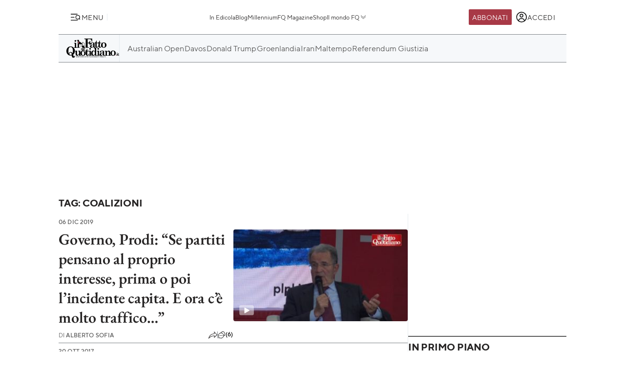

--- FILE ---
content_type: text/html; charset=UTF-8
request_url: https://www.ilfattoquotidiano.it/tag/coalizioni/
body_size: 37768
content:

<!DOCTYPE html>
<html lang="it-IT" prefix="og: http://ogp.me/ns#">

<head>        <script>            window.fscUser = {                id: '0',                 level: 0            };            window.adsEnabled = true ;        </script>        
	<title>Coalizioni News - Il Fatto Quotidiano</title>
	<meta charset="UTF-8">
	<meta name="viewport" content="width=device-width, initial-scale=1">

	<link rel="profile" href="http://gmpg.org/xfn/11">
	<link rel="pingback" href="https://www.admin.ilfattoquotidiano.it/xmlrpc.php">

	
	
		<link rel="preconnect" href="https://st.ilfattoquotidiano.it" crossorigin>

	<link rel="dns-prefetch" href="https://st.ilfattoquotidiano.it">
		

	<link rel="preload" href="https://st.ilfattoquotidiano.it/wp-content/themes/ifq-2025/assets/fq-www/css/main.css?f86d570209" as="style">

	<link rel="preload" href="https://st.ilfattoquotidiano.it/wp-content/themes/ifq-2025/assets/fq-www/js/main.js?30e8ebd2b5" as="script">

	<link rel="dns-prefetch" href="https://www.google-analytics.com" crossorigin />

	<link rel="dns-prefetch" href="https://securepubads.g.doubleclick.net" crossorigin />
	<link rel="dns-prefetch" href="https://c.amazon-adsystem.com" crossorigin />

			<link rel="preload" href="https://st.ilfattoquotidiano.it/wp-content/themes/ifq-2025/assets/fq-www/css/page.css?28660dc4b8" as="style">
	
	<!-- Inline critical style -->
	<style>
				/* TT Norms */

		/* Medium */
		@font-face {
			font-family: 'TT Norms';
			font-style: normal;
			font-weight: 500;
			font-display: swap;
			src: url(https://st.ilfattoquotidiano.it/wp-content/themes/ifq-2025/assets/fq-www/fonts/tt-norms/tt-norms-medium.woff2) format('woff2');
		}

		/* Bold */
		@font-face {
			font-family: 'TT Norms';
			font-style: normal;
			font-weight: 700;
			font-display: swap;
			src: url(https://st.ilfattoquotidiano.it/wp-content/themes/ifq-2025/assets/fq-www/fonts/tt-norms/tt-norms-bold.woff2) format('woff2');
		}

		/* Italic */
		@font-face {
			font-family: 'TT Norms';
			font-style: italic;
			font-weight: 400;
			font-display: swap;
			src: url(https://st.ilfattoquotidiano.it/wp-content/themes/ifq-2025/assets/fq-www/fonts/tt-norms/tt-norms-italic.woff2) format('woff2');
		}

		/* Standard */
		@font-face {
			font-family: 'TT Norms';
			font-style: normal;
			font-weight: 400;
			font-display: swap;
			src: url(https://st.ilfattoquotidiano.it/wp-content/themes/ifq-2025/assets/fq-www/fonts/tt-norms/tt-norms-regular.woff2) format('woff2');
		}

		/* EB Garamond */

		/* Italic */
		@font-face {
			font-family: 'EB Garamond';
			font-style: italic;
			font-weight: 400 800;
			font-display: swap;
			src: url(https://st.ilfattoquotidiano.it/wp-content/themes/ifq-2025/assets/fq-www/fonts/eb-garamond/eb-garamond-italic-variable-font.woff2) format('woff2');
		}

		/* Normal */
		@font-face {
			font-family: 'EB Garamond';
			font-style: normal;
			font-weight: 400 800;
			font-display: swap;
			src: url(https://st.ilfattoquotidiano.it/wp-content/themes/ifq-2025/assets/fq-www/fonts/eb-garamond/eb-garamond-variable-font.woff2) format('woff2');
		}
	</style>

	<meta name='robots' content='max-image-preview:large' />
	<style>img:is([sizes="auto" i], [sizes^="auto," i]) { contain-intrinsic-size: 3000px 1500px }</style>
	  <link rel="dns-prefetch" href="https://clickiocmp.com/" crossorigin />
  <link rel="preload" href="//clickiocmp.com/t/consent_240047.js" as="script">

  
        <script>
            let value = `; ${document.cookie}`;
            let parts = value.split(`; fqmetered=`);
            let number = 0;
            let fqmetered = null;
            let articles_meter_count = 0;
            

            if (parts.length === 2) {
                fqmetered = parts.pop().split(';').shift(); 
            }
            if (fqmetered) {
                fqmetered = JSON.parse(fqmetered);
                if (Array.isArray(fqmetered) && fqmetered.length > 0) {
                    if (typeof fqmetered[0].number === 'number' && !isNaN(fqmetered[0].number)) {
                        number = fqmetered[0].number;
                    }
                }
            }
            
            let data = {"event":"init","logged_in":false,"page_type":"redazione article video free","page_title":"Governo, Prodi Se partiti pensano al proprio interesse, prima o poi lincidente capita. E ora c molto traffico","page_title_lenght":147,"surface_type":"web standard","ads_enable":0,"traffic_type":"internal","site_lang":"it","page_section":"Politica","articles_meter_count":0,"author":"il fatto quotidiano","date":"2019-12-06T14:10:40+01:00","days_since_publication":2239};
            
            if (document.cookie.includes('ifq_gtm_user_data')) {
                data.logged_in = true;
                // Estrarre il valore del cookie
                const cookies = document.cookie
                    .split('; ')
                    .reduce((acc, current) => {
                        const [key, value] = current.split('=');
                        acc[key] = decodeURIComponent(value);
                        return acc;
                    }, {});

                const base64Data = cookies['ifq_gtm_user_data'];

                try {
                    const jsonData = atob(base64Data);

                    const dataConfig = JSON.parse(jsonData);

                    if (dataConfig && typeof dataConfig === 'object') {
                        data = { ...data, ...dataConfig };
                    }

                    if (dataConfig.user_properties && dataConfig.user_properties.user_level) {
                        if (dataConfig.user_properties.user_level > 0) {
                            data.possible_subscriber = "Subscriber";
                        }
                    }
                } catch (error) {
                    console.log("Errore durante la decodifica o il parsing del cookie ifq_gtm_user_data:", error);
                }
            } else {
                data.logged_in = false;
            }

            if(number) {
                data.articles_meter_count = number;
            }
            
            if( data.possible_subscriber != 'Subscriber' ) {
                const maxMeteredPerMonth = 5;
                
                if (number >= maxMeteredPerMonth) {
                    data.possible_subscriber = 'Yes';
                } else {
                    data.possible_subscriber = 'No';
                }
            }

            if (window.adsEnabled) {
                data.ads_enabled = 1;
            }

            window.dataLayer = window.dataLayer || [];
            window.dataLayer.push(data);
        </script>
            <script type="text/javascript" src="//cdn-4.convertexperiments.com/v1/js/10022390-10025692.js?environment=production"></script>
    <link rel="canonical" href="https://www.ilfattoquotidiano.it/tag/coalizioni/" />
<meta property="og:locale" content="it_IT" />
<meta property="og:type" content="object" />
<meta property="og:title" content="Coalizioni News - Il Fatto Quotidiano" />
<meta property="og:url" content="https://www.ilfattoquotidiano.it/tag/coalizioni/" />
<meta property="og:site_name" content="Il Fatto Quotidiano" />
<meta property="fb:app_id" content="222559857810775" />
<meta property="fb:pages" content="132707500076838" />
<meta name="twitter:card" content="summary_large_image" />
<meta name="twitter:title" content="Coalizioni News - Il Fatto Quotidiano" />
<meta name="twitter:site" content="@fattoquotidiano" />
<link rel='dns-prefetch' href='//st.ilfattoquotidiano.it' />
<link rel="alternate" type="application/rss+xml" title="Il Fatto Quotidiano &raquo; Feed" href="https://www.ilfattoquotidiano.it/feed/" />
<link rel="alternate" type="application/rss+xml" title="Il Fatto Quotidiano &raquo; Feed dei commenti" href="https://www.ilfattoquotidiano.it/comments/feed/" />

<!-- TCF stub -->
<script type="text/javascript">
  !function(){"use strict";var t,e,o=(t=function(t){function e(t){return(e="function"==typeof Symbol&&"symbol"==typeof Symbol.iterator?function(t){return typeof t}:function(t){return t&&"function"==typeof Symbol&&t.constructor===Symbol&&t!==Symbol.prototype?"symbol":typeof t})(t)}t.exports=function(){for(var t,o,n=[],r=window,a=r;a;){try{if(a.frames.__tcfapiLocator){t=a;break}}catch(t){}if(a===r.top)break;a=a.parent}t||(function t(){var e=r.document,o=!!r.frames.__tcfapiLocator;if(!o)if(e.body){var n=e.createElement("iframe");n.style.cssText="display:none",n.name="__tcfapiLocator",e.body.appendChild(n)}else setTimeout(t,5);return!o}(),r.__tcfapi=function(){for(var t=arguments.length,e=new Array(t),r=0;r<t;r++)e[r]=arguments[r];if(!e.length)return n;"setGdprApplies"===e[0]?e.length>3&&2===parseInt(e[1],10)&&"boolean"==typeof e[3]&&(o=e[3],"function"==typeof e[2]&&e[2]("set",!0)):"ping"===e[0]?"function"==typeof e[2]&&e[2]({gdprApplies:o,cmpLoaded:!1,cmpStatus:"stub"}):n.push(e)},r.addEventListener("message",(function(t){var o="string"==typeof t.data,n={};if(o)try{n=JSON.parse(t.data)}catch(t){}else n=t.data;var r="object"===e(n)&&null!==n?n.__tcfapiCall:null;r&&window.__tcfapi(r.command,r.version,(function(e,n){var a={__tcfapiReturn:{returnValue:e,success:n,callId:r.callId}};t&&t.source&&t.source.postMessage&&t.source.postMessage(o?JSON.stringify(a):a,"*")}),r.parameter)}),!1))}},t(e={exports:{}}),e.exports);o()}();
  </script>

  <!-- Default Consent Mode config -->
  <script>
      window.dataLayer = window.dataLayer || [];
      function gtag(){dataLayer.push(arguments);}
      gtag('consent', 'default', {
          'ad_storage': 'granted',
          'analytics_storage': 'granted',
          'functionality_storage': 'granted',
          'personalization_storage': 'granted',
          'security_storage': 'granted',
          'ad_user_data': 'granted',
          'ad_personalization': 'granted',
          'wait_for_update': 1500
      });
      gtag('consent', 'default', {
          'region': ['AT', 'BE', 'BG', 'HR', 'CY', 'CZ', 'DK', 'EE', 'FI', 'FR', 'DE', 'GR', 'HU', 'IS', 'IE', 'IT', 'LV', 'LI', 'LT', 'LU', 'MT', 'NL', 'NO', 'PL', 'PT', 'RO', 'SK', 'SI', 'ES', 'SE', 'GB', 'CH'],
          'ad_storage': 'denied',
          'analytics_storage': 'denied',
          'functionality_storage': 'denied',
          'personalization_storage': 'denied',
          'security_storage': 'denied',
          'ad_user_data': 'denied',
          'ad_personalization': 'denied',
          'wait_for_update': 1500
      });
      gtag('set', 'ads_data_redaction', true);
      gtag('set', 'url_passthrough', false);
      (function(){
          const s={adStorage:{storageName:"ad_storage",serialNumber:0},analyticsStorage:{storageName:"analytics_storage",serialNumber:1},functionalityStorage:{storageName:"functionality_storage",serialNumber:2},personalizationStorage:{storageName:"personalization_storage",serialNumber:3},securityStorage:{storageName:"security_storage",serialNumber:4},adUserData:{storageName:"ad_user_data",serialNumber:5},adPersonalization:{storageName:"ad_personalization",serialNumber:6}};let c=localStorage.getItem("__lxG__consent__v2");if(c){c=JSON.parse(c);if(c&&c.cls_val)c=c.cls_val;if(c)c=c.split("|");if(c&&c.length&&typeof c[14]!==undefined){c=c[14].split("").map(e=>e-0);if(c.length){let t={};Object.values(s).sort((e,t)=>e.serialNumber-t.serialNumber).forEach(e=>{t[e.storageName]=c[e.serialNumber]?"granted":"denied"});gtag("consent","update",t)}}}
          if(Math.random() < 0.05) {if (window.dataLayer && (window.dataLayer.some(e => e[0] === 'js' && e[1] instanceof Date) || window.dataLayer.some(e => e['event'] === 'gtm.js' && e['gtm.start'] == true ))) {document.head.appendChild(document.createElement('img')).src = "//clickiocdn.com/utr/gtag/?sid=240047";}}
      })();
  </script>

  <script>
    window._cmp = {
      debug: false,
      consentExpressed: false,
      consentNeeded: true,
      purposeOneConsent: false,
      googleConsent: false,
      consentData: [],
      setConsentData: function(consentState) {

        window._cmp.debug && console.log("%c[cmp]", "background: rgb(140, 4, 4); color: white", "setting consentState:", consentState);

        /**
         * Compatibility with previous control flow
         */
        document.addEventListener('consentExpressed', function(evt) {
          window._cmp.debug && console.log("%c[cmp]", "background: rgb(140, 4, 4); color: white", "dispatching gdpr-initADV event for retro-compatibility");
          var ev = document.createEvent('Event');
          ev.initEvent('gdpr-initADV', true, true);
          document.dispatchEvent(ev);
        });
        window._hasConsentExpressedBeenDispatched = false;
        window._cmp.consentExpressed = true;
        window._cmp.purposeOneConsent = window.__lxG__consent__.getPurposeOneAllowed();
        window._cmp.googleConsent = window.__lxG__consent__.getGoogleConsentMode();

        if (consentState !== null) {
          __tcfapi('getTCData', 2, function(tcData, success) {
            if (success) {
              window._cmp.debug && console.log("%c[cmp]", "background: rgb(140, 4, 4); color: white", "getTCData success:", tcData);
              window._cmp.consentData = tcData.vendor.consents;
              var consentExpressed = new CustomEvent("consentExpressed", {
                detail: {
                  consentNeeded: true,
                  purposes: tcData.purpose.consents
                }
              });
              if (document.readyState === "interactive" || document.readyState === "complete" || document.readyState === "loaded") {
                window._cmp.debug && console.log("%c[cmp]", "background: rgb(140, 4, 4); color: white", "document ready - dispatching consentExpressed event", consentExpressed);
                if (!window._hasConsentExpressedBeenDispatched) {
                  window._hasConsentExpressedBeenDispatched = true;
                  document.dispatchEvent(consentExpressed);
                }
              } else {
                window._cmp.debug && console.log("%c[cmp]", "background: rgb(140, 4, 4); color: white", "document not ready ??? - document.readyState:", document.readyState);
                window.addEventListener('DOMContentLoaded', function(event) {
                  window._cmp.debug && console.log("%c[cmp]", "background: rgb(140, 4, 4); color: white", "DOMContentLoaded - dispatching consentExpressed event", consentExpressed);
                  if (!window._hasConsentExpressedBeenDispatched) {
                    window._hasConsentExpressedBeenDispatched = true;
                    document.dispatchEvent(consentExpressed);
                  }
                });
              }

            } else {
              window._cmp.debug && console.log("%c[cmp]", "background: rgb(140, 4, 4); color: white", "getTCData failure");
            }
          });
        } else {
          window._cmp.consentNeeded = false;
          var consentExpressed = new CustomEvent("consentExpressed", {
            detail: {
              consentNeeded: false
            }
          });
          if (document.readyState === "complete" || document.readyState === "loaded") {
            window._cmp.debug && console.log("%c[cmp]", "background: rgb(140, 4, 4); color: white", "document ready - dispatching consentExpressed event for non-EEA user", consentExpressed);
            if (!window._hasConsentExpressedBeenDispatched) {
              
              setTimeout(function(){
                window._hasConsentExpressedBeenDispatched = true;
              document.dispatchEvent(consentExpressed);
            },10000);
            }
          } else {
            window.addEventListener('DOMContentLoaded', function(event) {
              window._cmp.debug && console.log("%c[cmp]", "background: rgb(140, 4, 4); color: white", "DOMContentLoaded - dispatching consentExpressed event for non-EEA user", consentExpressed);
              if (!window._hasConsentExpressedBeenDispatched) {
                setTimeout(function(){
                window._hasConsentExpressedBeenDispatched = true;
                document.dispatchEvent(consentExpressed);
              },10000);
              }
            });
          }
        }

      }
    };

    (window.__lxG__consent__ = window.__lxG__consent__ || {}).consentCallback = function(consentState) {

      if (consentState === null) {
        console.log('[GDPR] => non EEA user - no consent needed\n-------------------------');
        window._cmp.setConsentData(consentState);
        return;
      }
      switch (consentState) {
        case 1:
          console.log('[GDPR] => consent expressed\n-------------------------');
          window._cmp.setConsentData(consentState);
          break;
        case 0:
          console.log('[GDPR] => consent rejected\n-------------------------');
          break;
        case -1:
        default:
          console.log('[GDPR] => consent pending\n-------------------------');
          break;
      }
    }
  </script>
  <script async src='//clickiocmp.com/t/consent_240047.js' id='cmp-script'></script>
          <!-- Google Tag Manager -->
        <script>(function(w,d,s,l,i){w[l]=w[l]||[];w[l].push({'gtm.start':
        new Date().getTime(),event:'gtm.js'});var f=d.getElementsByTagName(s)[0],
        j=d.createElement(s),dl=l!='dataLayer'?'&l='+l:'';j.async=true;j.src=
        'https://www.googletagmanager.com/gtm.js?id='+i+dl;f.parentNode.insertBefore(j,f);
        })(window,document,'script','dataLayer','GTM-NF66NQGQ');</script>
        <!-- End Google Tag Manager -->
        <link rel="alternate" type="application/rss+xml" title="Il Fatto Quotidiano &raquo; Coalizioni Feed del tag" href="https://www.ilfattoquotidiano.it/tag/coalizioni/feed/" />
    <script>
        if (typeof window.fscUser !== 'undefined') {
            if (window.adsEnabled) {
                window.adsEnabled = !(typeof ifq_article_no_adv !== 'undefined' && ifq_article_no_adv == true);
            }
        } else {
            window.fscUser = { id: 0, level: 0 };


            window.adsEnabled = (function () {
                // disable adv for sponsored articles
                if (typeof ifq_article_no_adv !== 'undefined' && ifq_article_no_adv == true) {
                    return false;
                }
                var retval = true;
                var cookieName = 'ifq-premium';
                var c = document.cookie.match('(^|;)\\s*' + cookieName + '\\s*=\\s*([^;]+)');
                // if cookie exists & value >= 1 then disable ads
                if (c && c.length > 1) {
                    cval = c.pop();
                    csplit = cval.split('%3A');
                    if (csplit.length > 2) {
                        var mlevel = parseInt(csplit[2], 10);
                        if (csplit[2] == mlevel && (mlevel == 1 || mlevel == 2 || mlevel == 4 || mlevel == 8)) {
                            retval = false;
                        }
                        window.fscUser.level = mlevel;
                        window.fscUser.id = csplit[0];
                    }
                }

                return retval;
            })();
        }
            </script>
        <link rel="preload" as="script" href="https://s.fluxtech.ai/s/ilfattoquotidiano/flux.js">
    <script>

      window.googletag = window.googletag || {};
      window.googletag.cmd = window.googletag.cmd || [];
      window._flux_active = true;
      window.ifq_dfp_slot = function(slot_id, separate_auction) {
        console.log(`[ifq-flx] doing nothing for`, slot_id)
      };
      window._flux_config = {"section":"fq-web","pagetype":"category","category":"coalizioni","class":"ifq-adv","paywalled":false};


      if (typeof window.fscUser !== "undefined" && window.fscUser.id) {
                window._flux_config.uid = window.fscUser.id;
      } else if (typeof ifq_userdata !== "undefined" && ifq_userdata.user_id) {
                window._flux_config.uid = ifq_userdata.user_id;
      }
      if(typeof window.fscUser !== "undefined" && window.fscUser.level){
        switch(window.fscUser.level){
          case 1:
            window._flux_config.userType = 'contributor';
            break;
          case 2:
          case 4:
            window._flux_config.userType = 'subscriber';
            break;
          case 8:
            window._flux_config.userType = 'subscriber,socio';
            break;
          case 12:
          case 16:
            window._flux_config.userType = 'internal';
            break;
            default:
            window._flux_config.userType = window.fscUser.id?'non-subscribed':null;
        }
      }
      //var ifq_user_id = (typeof getUserId === 'function') ? getUserId() : null;

      window._ifq_dfp = window._ifq_dfp || window._flx || {};
    </script>
      <script>
        var ifq_section = "rubriche-varie";
    </script>
    <style id='classic-theme-styles-inline-css'>
/*! This file is auto-generated */
.wp-block-button__link{color:#fff;background-color:#32373c;border-radius:9999px;box-shadow:none;text-decoration:none;padding:calc(.667em + 2px) calc(1.333em + 2px);font-size:1.125em}.wp-block-file__button{background:#32373c;color:#fff;text-decoration:none}
</style>
<style id='global-styles-inline-css'>
:root{--wp--preset--aspect-ratio--square: 1;--wp--preset--aspect-ratio--4-3: 4/3;--wp--preset--aspect-ratio--3-4: 3/4;--wp--preset--aspect-ratio--3-2: 3/2;--wp--preset--aspect-ratio--2-3: 2/3;--wp--preset--aspect-ratio--16-9: 16/9;--wp--preset--aspect-ratio--9-16: 9/16;--wp--preset--color--black: #000000;--wp--preset--color--cyan-bluish-gray: #abb8c3;--wp--preset--color--white: #ffffff;--wp--preset--color--pale-pink: #f78da7;--wp--preset--color--vivid-red: #cf2e2e;--wp--preset--color--luminous-vivid-orange: #ff6900;--wp--preset--color--luminous-vivid-amber: #fcb900;--wp--preset--color--light-green-cyan: #7bdcb5;--wp--preset--color--vivid-green-cyan: #00d084;--wp--preset--color--pale-cyan-blue: #8ed1fc;--wp--preset--color--vivid-cyan-blue: #0693e3;--wp--preset--color--vivid-purple: #9b51e0;--wp--preset--gradient--vivid-cyan-blue-to-vivid-purple: linear-gradient(135deg,rgba(6,147,227,1) 0%,rgb(155,81,224) 100%);--wp--preset--gradient--light-green-cyan-to-vivid-green-cyan: linear-gradient(135deg,rgb(122,220,180) 0%,rgb(0,208,130) 100%);--wp--preset--gradient--luminous-vivid-amber-to-luminous-vivid-orange: linear-gradient(135deg,rgba(252,185,0,1) 0%,rgba(255,105,0,1) 100%);--wp--preset--gradient--luminous-vivid-orange-to-vivid-red: linear-gradient(135deg,rgba(255,105,0,1) 0%,rgb(207,46,46) 100%);--wp--preset--gradient--very-light-gray-to-cyan-bluish-gray: linear-gradient(135deg,rgb(238,238,238) 0%,rgb(169,184,195) 100%);--wp--preset--gradient--cool-to-warm-spectrum: linear-gradient(135deg,rgb(74,234,220) 0%,rgb(151,120,209) 20%,rgb(207,42,186) 40%,rgb(238,44,130) 60%,rgb(251,105,98) 80%,rgb(254,248,76) 100%);--wp--preset--gradient--blush-light-purple: linear-gradient(135deg,rgb(255,206,236) 0%,rgb(152,150,240) 100%);--wp--preset--gradient--blush-bordeaux: linear-gradient(135deg,rgb(254,205,165) 0%,rgb(254,45,45) 50%,rgb(107,0,62) 100%);--wp--preset--gradient--luminous-dusk: linear-gradient(135deg,rgb(255,203,112) 0%,rgb(199,81,192) 50%,rgb(65,88,208) 100%);--wp--preset--gradient--pale-ocean: linear-gradient(135deg,rgb(255,245,203) 0%,rgb(182,227,212) 50%,rgb(51,167,181) 100%);--wp--preset--gradient--electric-grass: linear-gradient(135deg,rgb(202,248,128) 0%,rgb(113,206,126) 100%);--wp--preset--gradient--midnight: linear-gradient(135deg,rgb(2,3,129) 0%,rgb(40,116,252) 100%);--wp--preset--font-size--small: 13px;--wp--preset--font-size--medium: 20px;--wp--preset--font-size--large: 36px;--wp--preset--font-size--x-large: 42px;--wp--preset--spacing--20: 0.44rem;--wp--preset--spacing--30: 0.67rem;--wp--preset--spacing--40: 1rem;--wp--preset--spacing--50: 1.5rem;--wp--preset--spacing--60: 2.25rem;--wp--preset--spacing--70: 3.38rem;--wp--preset--spacing--80: 5.06rem;--wp--preset--shadow--natural: 6px 6px 9px rgba(0, 0, 0, 0.2);--wp--preset--shadow--deep: 12px 12px 50px rgba(0, 0, 0, 0.4);--wp--preset--shadow--sharp: 6px 6px 0px rgba(0, 0, 0, 0.2);--wp--preset--shadow--outlined: 6px 6px 0px -3px rgba(255, 255, 255, 1), 6px 6px rgba(0, 0, 0, 1);--wp--preset--shadow--crisp: 6px 6px 0px rgba(0, 0, 0, 1);}:where(.is-layout-flex){gap: 0.5em;}:where(.is-layout-grid){gap: 0.5em;}body .is-layout-flex{display: flex;}.is-layout-flex{flex-wrap: wrap;align-items: center;}.is-layout-flex > :is(*, div){margin: 0;}body .is-layout-grid{display: grid;}.is-layout-grid > :is(*, div){margin: 0;}:where(.wp-block-columns.is-layout-flex){gap: 2em;}:where(.wp-block-columns.is-layout-grid){gap: 2em;}:where(.wp-block-post-template.is-layout-flex){gap: 1.25em;}:where(.wp-block-post-template.is-layout-grid){gap: 1.25em;}.has-black-color{color: var(--wp--preset--color--black) !important;}.has-cyan-bluish-gray-color{color: var(--wp--preset--color--cyan-bluish-gray) !important;}.has-white-color{color: var(--wp--preset--color--white) !important;}.has-pale-pink-color{color: var(--wp--preset--color--pale-pink) !important;}.has-vivid-red-color{color: var(--wp--preset--color--vivid-red) !important;}.has-luminous-vivid-orange-color{color: var(--wp--preset--color--luminous-vivid-orange) !important;}.has-luminous-vivid-amber-color{color: var(--wp--preset--color--luminous-vivid-amber) !important;}.has-light-green-cyan-color{color: var(--wp--preset--color--light-green-cyan) !important;}.has-vivid-green-cyan-color{color: var(--wp--preset--color--vivid-green-cyan) !important;}.has-pale-cyan-blue-color{color: var(--wp--preset--color--pale-cyan-blue) !important;}.has-vivid-cyan-blue-color{color: var(--wp--preset--color--vivid-cyan-blue) !important;}.has-vivid-purple-color{color: var(--wp--preset--color--vivid-purple) !important;}.has-black-background-color{background-color: var(--wp--preset--color--black) !important;}.has-cyan-bluish-gray-background-color{background-color: var(--wp--preset--color--cyan-bluish-gray) !important;}.has-white-background-color{background-color: var(--wp--preset--color--white) !important;}.has-pale-pink-background-color{background-color: var(--wp--preset--color--pale-pink) !important;}.has-vivid-red-background-color{background-color: var(--wp--preset--color--vivid-red) !important;}.has-luminous-vivid-orange-background-color{background-color: var(--wp--preset--color--luminous-vivid-orange) !important;}.has-luminous-vivid-amber-background-color{background-color: var(--wp--preset--color--luminous-vivid-amber) !important;}.has-light-green-cyan-background-color{background-color: var(--wp--preset--color--light-green-cyan) !important;}.has-vivid-green-cyan-background-color{background-color: var(--wp--preset--color--vivid-green-cyan) !important;}.has-pale-cyan-blue-background-color{background-color: var(--wp--preset--color--pale-cyan-blue) !important;}.has-vivid-cyan-blue-background-color{background-color: var(--wp--preset--color--vivid-cyan-blue) !important;}.has-vivid-purple-background-color{background-color: var(--wp--preset--color--vivid-purple) !important;}.has-black-border-color{border-color: var(--wp--preset--color--black) !important;}.has-cyan-bluish-gray-border-color{border-color: var(--wp--preset--color--cyan-bluish-gray) !important;}.has-white-border-color{border-color: var(--wp--preset--color--white) !important;}.has-pale-pink-border-color{border-color: var(--wp--preset--color--pale-pink) !important;}.has-vivid-red-border-color{border-color: var(--wp--preset--color--vivid-red) !important;}.has-luminous-vivid-orange-border-color{border-color: var(--wp--preset--color--luminous-vivid-orange) !important;}.has-luminous-vivid-amber-border-color{border-color: var(--wp--preset--color--luminous-vivid-amber) !important;}.has-light-green-cyan-border-color{border-color: var(--wp--preset--color--light-green-cyan) !important;}.has-vivid-green-cyan-border-color{border-color: var(--wp--preset--color--vivid-green-cyan) !important;}.has-pale-cyan-blue-border-color{border-color: var(--wp--preset--color--pale-cyan-blue) !important;}.has-vivid-cyan-blue-border-color{border-color: var(--wp--preset--color--vivid-cyan-blue) !important;}.has-vivid-purple-border-color{border-color: var(--wp--preset--color--vivid-purple) !important;}.has-vivid-cyan-blue-to-vivid-purple-gradient-background{background: var(--wp--preset--gradient--vivid-cyan-blue-to-vivid-purple) !important;}.has-light-green-cyan-to-vivid-green-cyan-gradient-background{background: var(--wp--preset--gradient--light-green-cyan-to-vivid-green-cyan) !important;}.has-luminous-vivid-amber-to-luminous-vivid-orange-gradient-background{background: var(--wp--preset--gradient--luminous-vivid-amber-to-luminous-vivid-orange) !important;}.has-luminous-vivid-orange-to-vivid-red-gradient-background{background: var(--wp--preset--gradient--luminous-vivid-orange-to-vivid-red) !important;}.has-very-light-gray-to-cyan-bluish-gray-gradient-background{background: var(--wp--preset--gradient--very-light-gray-to-cyan-bluish-gray) !important;}.has-cool-to-warm-spectrum-gradient-background{background: var(--wp--preset--gradient--cool-to-warm-spectrum) !important;}.has-blush-light-purple-gradient-background{background: var(--wp--preset--gradient--blush-light-purple) !important;}.has-blush-bordeaux-gradient-background{background: var(--wp--preset--gradient--blush-bordeaux) !important;}.has-luminous-dusk-gradient-background{background: var(--wp--preset--gradient--luminous-dusk) !important;}.has-pale-ocean-gradient-background{background: var(--wp--preset--gradient--pale-ocean) !important;}.has-electric-grass-gradient-background{background: var(--wp--preset--gradient--electric-grass) !important;}.has-midnight-gradient-background{background: var(--wp--preset--gradient--midnight) !important;}.has-small-font-size{font-size: var(--wp--preset--font-size--small) !important;}.has-medium-font-size{font-size: var(--wp--preset--font-size--medium) !important;}.has-large-font-size{font-size: var(--wp--preset--font-size--large) !important;}.has-x-large-font-size{font-size: var(--wp--preset--font-size--x-large) !important;}
:where(.wp-block-post-template.is-layout-flex){gap: 1.25em;}:where(.wp-block-post-template.is-layout-grid){gap: 1.25em;}
:where(.wp-block-columns.is-layout-flex){gap: 2em;}:where(.wp-block-columns.is-layout-grid){gap: 2em;}
:root :where(.wp-block-pullquote){font-size: 1.5em;line-height: 1.6;}
</style>
<link rel='stylesheet' id='www-main-style-css' href='https://st.ilfattoquotidiano.it/wp-content/themes/ifq-2025/assets/fq-www/css/main.css?f86d570209' media='all' />
<link rel='stylesheet' id='www-page-style-css' href='https://st.ilfattoquotidiano.it/wp-content/themes/ifq-2025/assets/fq-www/css/page.css?28660dc4b8' media='all' />
<script type="module" src="https://st.ilfattoquotidiano.it/wp-content/themes/ifq-2025/assets/fq-www/js/main.js?30e8ebd2b5" id="www-main-script-js"></script>
        <meta name="google-signin-client_id" content="476465295171-69hs7d4aa94kjnmj55bnmjm8drg4dslm.apps.googleusercontent.com">
        <script src="https://apis.google.com/js/platform.js?onload=ifq_googlesignin_init" async defer></script>
        <script>
            function ifq_googlesignin_init() {
                gapi.load('auth2', function () { // Ready. });
                    gapi.auth2.init({client_id: "476465295171-69hs7d4aa94kjnmj55bnmjm8drg4dslm.apps.googleusercontent.com",cookie_policy:"https://ilfattoquotidiano.it"}).then(function(){
                        if(document.getElementById('ifq-signin2') != null){
                            gapi.signin2.render('ifq-signin2',{onSuccess:'ifqOnGSignIn'});
                        }
                    });

                });
            }
            </script>
                <script>
            document.addEventListener("DOMContentLoaded", function(){
                if(document.querySelector('body .action-logout') != null) {
                    document.querySelector('body .action-logout').addEventListener('click', function(){
                    var auth2 = gapi.auth2.getAuthInstance();
                    auth2.signOut().then(function () {
                        console.log('User signed out.');
                    });
                })
                }
                

            });
            /*jQuery(document).ready(function () {
                jQuery('body').on('click','.action-logout',function () {
                });
            });*/
        </script>
                <link rel="canonical" href="https://www.ilfattoquotidiano.it/tag/coalizioni/" />
                <script type="application/ld+json">
                        {"@context":"http:\/\/schema.org","@type":"WebPage","name":"Tag: <span>Coalizioni<\/span>","url":"https:\/\/www.ilfattoquotidiano.it\/tag\/coalizioni\/","publisher":{"@type":"Organization","name":"Il Fatto Quotidiano"},"isPartOf":{"@type":"WebSite","name":"Il Fatto Quotidiano","url":"https:\/\/www.ilfattoquotidiano.it"}}                    </script>
              <!-- WP bannerize Custom CSS -->
      <style type="text/css">
			.wp_bannerize.floor_adv { display: block }	</style>
      <!-- WP bannerize Custom CSS -->
        <style>
    .ifq-section-category .special:before {
        content: "sponsorizzato";
        background: white;
        font-family: 'TT Norms';
        text-transform: uppercase;
        font-size: 0.7em;
        position: absolute;
        right: 2px;
        border: solid 1px black;
        padding: 2px;
        top: 2px;
    }
    .ifq-section-category .special{
        position:relative;
    }
    </style>
    <!-- There is no amphtml version available for this URL. --><script>var ifq_post_code= 0;
                  var ifq_is_specialcontent = false; </script><link rel="icon" href="https://st.ilfattoquotidiano.it/wp-content/themes/ifq-2025/assets/icons/touch_120.png" sizes="32x32" />
<link rel="icon" href="https://st.ilfattoquotidiano.it/wp-content/themes/ifq-2025/assets/icons/touch_196.png" sizes="192x192" />
<link rel="apple-touch-icon" href="https://st.ilfattoquotidiano.it/wp-content/themes/ifq-2025/assets/icons/touch_196.png" />
<meta name="msapplication-TileImage" content="https://st.ilfattoquotidiano.it/wp-content/themes/ifq-2025/assets/icons/touch_196.png" />
    <script async id="ebx" src="//applets.ebxcdn.com/ebx.js"></script>
            <script type="text/javascript">
            (function(c, l, a, r, i, t, y) {
                c[a] = c[a] || function() {
                    (c[a].q = c[a].q || []).push(arguments)
                };
                t = l.createElement(r);
                t.async = 1;
                t.src = "https://www.clarity.ms/tag/" + i;
                y = l.getElementsByTagName(r)[0];
                y.parentNode.insertBefore(t, y);
            })(window, document, "clarity", "script", "ld028n2dyj");
        </script>

        <script>
            function getPossibleSubscriber() {
                let possibleSubscriber = null;
                
                // Controlla se l'utente è loggato e abbonato
                if (document.cookie.includes('ifq_gtm_user_data')) {
                    try {
                        const cookies = document.cookie
                            .split('; ')
                            .reduce((acc, current) => {
                                const [key, value] = current.split('=');
                                acc[key] = decodeURIComponent(value);
                                return acc;
                            }, {});

                        const base64Data = cookies['ifq_gtm_user_data'];
                        const jsonData = atob(base64Data);
                        const dataConfig = JSON.parse(jsonData);

                        if (dataConfig.user_properties && dataConfig.user_properties.user_level) {
                            if (dataConfig.user_properties.user_level > 0) {
                                return "Subscriber";
                            }
                        }
                    } catch (error) {
                        console.log("Errore durante la decodifica o il parsing del cookie ifq_gtm_user_data:", error);
                    }
                }
                
                // Se non è abbonato, controlla il metered paywall
                let value = `; ${document.cookie}`;
                let parts = value.split(`; fqmetered=`);
                let number = 0;
                
                if (parts.length === 2) {
                    let fqmetered = parts.pop().split(';').shift(); 
                    if (fqmetered) {
                        try {
                            fqmetered = JSON.parse(fqmetered);
                            if (Array.isArray(fqmetered) && fqmetered.length > 0) {
                                if (typeof fqmetered[0].number === 'number' && !isNaN(fqmetered[0].number)) {
                                    number = fqmetered[0].number;
                                }
                            }
                        } catch (error) {
                            console.log("Errore nel parsing di fqmetered:", error);
                        }
                    }
                }
                
                const maxMeteredPerMonth = 5;
                
                if (number >= maxMeteredPerMonth) {
                    return 'Yes';
                } else {
                    return 'No';
                }
            }
        </script>

        <script>
            if (window._cmp.consentExpressed) {
                if (
                    window._cmp.consentNeeded && !window._cmp.purposeOneConsent
                ) {
                    window.clarity('consent', false);
                } else {
                    window.clarity('consent');
                }
            } else {
                document.addEventListener('consentExpressed', function(event) {
                    if (
                        event.detail.consentNeeded && !window._cmp.purposeOneConsent
                    ) {
                        window.clarity('consent', false);
                    } else {
                        window.clarity('consent');
                    }
                });
            }

            window.clarity("set", "page_type", window._flux_config.pagetype);
            window.clarity("set", "logged_in", window.fscUser.id != 0 ? 'true' : 'false');

            const possibleSubscriber = getPossibleSubscriber();
            if (possibleSubscriber) {
                window.clarity("set", "possible_subscriber", possibleSubscriber);
            }
        </script>

	</head>

<body class="archive tag tag-coalizioni tag-8415 wp-theme-ifq-2025 no-js ifq-body-- hfeed no-sidebar" id="site-container">

			        <div id='flx-skin-dsk' class="ifq-adv flx" ></div>
        				


<header class="ifq-header ifq-header--compact" data-el="ifq-header">

  

<div class="ifq-header__super-bar" data-el="ifq-super-bar">
	<nav class="ifq-header__utils-menu">
		<button class="ifq-header__utils-menu-main-toggle" data-el="ifq-main-menu-toggle">
			<img src="https://st.ilfattoquotidiano.it/wp-content/themes/ifq-2025/assets/img/fq-www/icon-menu-desktop.svg" alt="Menu icon" />
			<span>Menu</span>
		</button>
		
<div class="ifq-divider ifq-divider--vertical ifq-divider--light ifq-divider--desktop-only" style="height:14px;" role="separator" aria-hidden="true"></div>		
	</nav>

			<a href="/" class="ifq-header__super-bar-logo ifq-header__super-bar-logo--www ifq-header__super-bar-logo--hidden">
			<img src="https://st.ilfattoquotidiano.it/wp-content/themes/ifq-2025/assets/img/fq-www/logo-ifq-it.svg" alt="Il Fatto Quotidiano" />
		</a>
		<nav class="ifq-header__products-menu">
	   
      	<a class="ifq-header__products-menu-link" href="https://www.ilfattoquotidiano.it/in-edicola/">In Edicola</a>
	  	   
      	<a class="ifq-header__products-menu-link" href="https://www.ilfattoquotidiano.it/blog/">Blog</a>
	  	   
	  	<a class="ifq-header__products-menu-link" href="https://www.ilfattoquotidiano.it/millennium/">Millennium</a>
	  	        	<a class="ifq-header__products-menu-link" href="https://www.ilfattoquotidiano.it/fq-magazine/">FQ Magazine</a>
	        <a class="ifq-header__products-menu-link" href="https://shop.ilfattoquotidiano.it/">Shop</a>
      <a class="ifq-header__products-menu-link" href="#" data-el="ifq-network-toggle">Il mondo FQ <img src="https://st.ilfattoquotidiano.it/wp-content/themes/ifq-2025/assets/img/fq-www/icon-alt-arrow-down-small.svg" alt=""></a>
    </nav>
	<nav class="ifq-header__user-menu">
					<button type="button" aria-label="Abbonati" class="ifq-header__user-menu-subscription-button">Abbonati</button>
				
<div class="ifq-divider ifq-divider--vertical ifq-divider--light ifq-divider--desktop-only" style="height:14px;" role="separator" aria-hidden="true"></div>					
					<a class="ifq-header__user-menu-toggle popup-login" type="button" aria-label="accedi" data-login-link="remove" href="https://shop.ilfattoquotidiano.it/login/">
				<img src="https://st.ilfattoquotidiano.it/wp-content/themes/ifq-2025/assets/img/fq-www/icon-user.svg" alt="Icona utente" /> <span>Accedi</span>
			</a>
		
	</nav>

	
<div class="ifq-main-menu" data-el="ifq-main-menu">
	<div class="ifq-main-menu__container" data-el="ifq-main-menu-container">
		<header class="ifq-main-menu__header">
							<div class="ifq-main-menu__subscribe">
					<div class="ifq-main-menu__subscribe-text">
						<div class="ifq-main-menu__subscribe-title">Sostieni il nostro giornalismo<span>.</span></div>
						<div class="ifq-main-menu__subscribe-subtitle">Leggere quello che gli altri non dicono dipende da te</div>
					</div>
					<button class="ifq-main-menu__subscribe-button">Abbonati</button>
				</div>
				
<div class="ifq-divider ifq-divider--horizontal ifq-divider--light " style="" role="separator" aria-hidden="true"></div>						<form class="ifq-main-menu__search" action="https://www.ilfattoquotidiano.it/" method="get">
				<label for="site-search" class="sr-only">Cerca nel sito</label>
				<input class="ifq-main-menu__search-input" type="text" name="s" placeholder="Cerca" role="search" value="">
				<button class="ifq-main-menu__search-button"><img src="https://st.ilfattoquotidiano.it/wp-content/themes/ifq-2025/assets/img/fq-www/icon-search.svg" alt="Avvia ricerca"> </button>
			</form>
		</header>

		
<div class="ifq-divider ifq-divider--horizontal ifq-divider--dark " style="" role="separator" aria-hidden="true"></div>
		<nav class="ifq-main-menu__nav">
			<div class="ifq-main-menu__nav-title">Temi del giorno</div>
			<ul class="ifq-main-menu__nav-list ifq-main-menu__nav-list--topics">
									<li class="ifq-main-menu__nav-item ifq-main-menu__nav-item--topic"><a href="https://www.ilfattoquotidiano.it/tag/australian-open/">Australian Open</a></li>
									<li class="ifq-main-menu__nav-item ifq-main-menu__nav-item--topic"><a href="https://www.ilfattoquotidiano.it/tag/davos/">Davos</a></li>
									<li class="ifq-main-menu__nav-item ifq-main-menu__nav-item--topic"><a href="https://www.ilfattoquotidiano.it/tag/donald-trump/">Donald Trump</a></li>
									<li class="ifq-main-menu__nav-item ifq-main-menu__nav-item--topic"><a href="https://www.ilfattoquotidiano.it/tag/groenlandia/">Groenlandia</a></li>
									<li class="ifq-main-menu__nav-item ifq-main-menu__nav-item--topic"><a href="https://www.ilfattoquotidiano.it/tag/iran/">Iran</a></li>
									<li class="ifq-main-menu__nav-item ifq-main-menu__nav-item--topic"><a href="https://www.ilfattoquotidiano.it/tag/maltempo/">Maltempo</a></li>
									<li class="ifq-main-menu__nav-item ifq-main-menu__nav-item--topic"><a href="https://www.ilfattoquotidiano.it/tag/referendum-giustizia/">Referendum Giustizia</a></li>
							</ul>
		</nav>

		
<div class="ifq-divider ifq-divider--horizontal ifq-divider--dark " style="" role="separator" aria-hidden="true"></div>
		<nav class="ifq-main-menu__nav ifq-main-menu__nav--slides" data-el="ifq-main-menu-nav-slides">
			<div class="ifq-main-menu__nav-slide" data-slide="0">
        <ul class="ifq-main-menu__nav-list ifq-main-menu__nav-list--sections">
                            <li class="ifq-main-menu__nav-item ifq-main-menu__nav-item--section ifq-main-menu__nav-item--underlined"><a href="https://www.ilfattoquotidiano.it/in-edicola/">il Fatto Quotidiano In Edicola</a></li>
                                            <li class="ifq-main-menu__nav-item ifq-main-menu__nav-item--section  ifq-main-menu__nav-item--with-submenu" data-slide-toggle data-slide-toggle-no="7929257"><span>Politica</span><img alt="Icona freccia" src="https://st.ilfattoquotidiano.it/wp-content/themes/ifq-2025/assets/img/fq-www/icon-arrow-right.svg"></li>
                        <li class="ifq-main-menu__nav-item ifq-main-menu__nav-item--section  ifq-main-menu__nav-item--with-submenu" data-slide-toggle data-slide-toggle-no="7929267"><span>Cronaca</span><img alt="Icona freccia" src="https://st.ilfattoquotidiano.it/wp-content/themes/ifq-2025/assets/img/fq-www/icon-arrow-right.svg"></li>
                            <li class="ifq-main-menu__nav-item ifq-main-menu__nav-item--section "><a href="https://www.ilfattoquotidiano.it/giustizia-impunita/">Giustizia</a></li>
                                                <li class="ifq-main-menu__nav-item ifq-main-menu__nav-item--section "><a href="https://www.ilfattoquotidiano.it/mondo/">Mondo</a></li>
                                            <li class="ifq-main-menu__nav-item ifq-main-menu__nav-item--section  ifq-main-menu__nav-item--with-submenu" data-slide-toggle data-slide-toggle-no="7929283"><span>Economia</span><img alt="Icona freccia" src="https://st.ilfattoquotidiano.it/wp-content/themes/ifq-2025/assets/img/fq-www/icon-arrow-right.svg"></li>
                        <li class="ifq-main-menu__nav-item ifq-main-menu__nav-item--section  ifq-main-menu__nav-item--with-submenu" data-slide-toggle data-slide-toggle-no="7920972"><span>Altre sezioni</span><img alt="Icona freccia" src="https://st.ilfattoquotidiano.it/wp-content/themes/ifq-2025/assets/img/fq-www/icon-arrow-right.svg"></li>
            </ul>
</div><div class="ifq-main-menu__nav-slide" data-slide="7929257">
            <div class="ifq-main-menu__nav-back" data-toggle-back><img alt="Icona freccia" src="https://st.ilfattoquotidiano.it/wp-content/themes/ifq-2025/assets/img/fq-www/icon-arrow-left.svg">Indietro</div>
        <div class="ifq-main-menu__nav-title"><a href="https://www.ilfattoquotidiano.it/politica-palazzo/">Politica</a></div>
        <ul class="ifq-main-menu__nav-list ifq-main-menu__nav-list--sections">
                            <li class="ifq-main-menu__nav-item ifq-main-menu__nav-item--section "><a href="https://www.ilfattoquotidiano.it/palazzi-potere/">Palazzi &#038; Potere</a></li>
                                </ul>
</div><div class="ifq-main-menu__nav-slide" data-slide="7929267">
            <div class="ifq-main-menu__nav-back" data-toggle-back><img alt="Icona freccia" src="https://st.ilfattoquotidiano.it/wp-content/themes/ifq-2025/assets/img/fq-www/icon-arrow-left.svg">Indietro</div>
        <div class="ifq-main-menu__nav-title"><a href="https://www.ilfattoquotidiano.it/cronaca/">Cronaca</a></div>
        <ul class="ifq-main-menu__nav-list ifq-main-menu__nav-list--sections">
                            <li class="ifq-main-menu__nav-item ifq-main-menu__nav-item--section "><a href="https://www.ilfattoquotidiano.it/cronaca-nera/">Cronaca Nera</a></li>
                                </ul>
</div><div class="ifq-main-menu__nav-slide" data-slide="7929283">
            <div class="ifq-main-menu__nav-back" data-toggle-back><img alt="Icona freccia" src="https://st.ilfattoquotidiano.it/wp-content/themes/ifq-2025/assets/img/fq-www/icon-arrow-left.svg">Indietro</div>
        <div class="ifq-main-menu__nav-title"><a href="https://www.ilfattoquotidiano.it/economia-lobby/">Economia</a></div>
        <ul class="ifq-main-menu__nav-list ifq-main-menu__nav-list--sections">
                            <li class="ifq-main-menu__nav-item ifq-main-menu__nav-item--section "><a href="https://www.ilfattoquotidiano.it/economia-lobby/lobby/">Lobby</a></li>
                                                <li class="ifq-main-menu__nav-item ifq-main-menu__nav-item--section "><a href="https://www.ilfattoquotidiano.it/economia-lobby/speciale-legge-di-bilancio/">Legge di bilancio</a></li>
                                                <li class="ifq-main-menu__nav-item ifq-main-menu__nav-item--section "><a href="https://www.ilfattoquotidiano.it/economia-lobby/osservatorio-recovery/">Osservatorio Recovery</a></li>
                                                <li class="ifq-main-menu__nav-item ifq-main-menu__nav-item--section "><a href="https://www.ilfattoquotidiano.it/economia-lobby/business-reporter/">Business Reporter</a></li>
                                </ul>
</div><div class="ifq-main-menu__nav-slide" data-slide="7920972">
            <div class="ifq-main-menu__nav-back" data-toggle-back><img alt="Icona freccia" src="https://st.ilfattoquotidiano.it/wp-content/themes/ifq-2025/assets/img/fq-www/icon-arrow-left.svg">Indietro</div>
        <div class="ifq-main-menu__nav-title"><a href="#">Altre sezioni</a></div>
        <ul class="ifq-main-menu__nav-list ifq-main-menu__nav-list--sections">
                            <li class="ifq-main-menu__nav-item ifq-main-menu__nav-item--section "><a href="https://www.ilfattoquotidiano.it/tecnologia/">Tecnologia</a></li>
                                                <li class="ifq-main-menu__nav-item ifq-main-menu__nav-item--section "><a href="https://www.ilfattoquotidiano.it/scienza/">Scienza</a></li>
                                                <li class="ifq-main-menu__nav-item ifq-main-menu__nav-item--section "><a href="https://www.ilfattoquotidiano.it/ambiente-veleni/">Ambiente</a></li>
                                                <li class="ifq-main-menu__nav-item ifq-main-menu__nav-item--section "><a href="https://www.ilfattoquotidiano.it/media-regime/">Media</a></li>
                                                <li class="ifq-main-menu__nav-item ifq-main-menu__nav-item--section "><a href="https://www.ilfattoquotidiano.it/mafie/">Mafie</a></li>
                                                <li class="ifq-main-menu__nav-item ifq-main-menu__nav-item--section "><a href="https://www.ilfattoquotidiano.it/diritti/">Diritti</a></li>
                                                <li class="ifq-main-menu__nav-item ifq-main-menu__nav-item--section "><a href="https://www.ilfattoquotidiano.it/scuola/">Scuola</a></li>
                                                <li class="ifq-main-menu__nav-item ifq-main-menu__nav-item--section "><a href="https://www.ilfattoquotidiano.it/cervelli-fuga/">Cervelli in fuga</a></li>
                                                <li class="ifq-main-menu__nav-item ifq-main-menu__nav-item--section "><a href="https://www.ilfattoquotidiano.it/societa/">Società</a></li>
                                                <li class="ifq-main-menu__nav-item ifq-main-menu__nav-item--section "><a href="https://www.ilfattoquotidiano.it/lavoro-precari/">Lavoro</a></li>
                                                <li class="ifq-main-menu__nav-item ifq-main-menu__nav-item--section ifq-main-menu__nav-item--external"><span><a href="https://meteo.ilfattoquotidiano.it/">Meteo</a></span><img alt="Icona freccia" src="https://st.ilfattoquotidiano.it/wp-content/themes/ifq-2025/assets/img/fq-www/icon-arrow-right-up.svg"></li>
                                                <li class="ifq-main-menu__nav-item ifq-main-menu__nav-item--section "><a href="https://www.ilfattoquotidiano.it/video/">Video</a></li>
                                </ul>
</div>		</nav>

		
<div class="ifq-divider ifq-divider--horizontal ifq-divider--dark " style="" role="separator" aria-hidden="true"></div>
		<nav class="ifq-main-menu__nav ifq-main-menu__nav--slides" data-el="ifq-main-menu-nav-slides">
			<div class="ifq-main-menu__nav-slide" data-slide="0">
        <ul class="ifq-main-menu__nav-list ifq-main-menu__nav-list--sections">
                        <li class="ifq-main-menu__nav-item ifq-main-menu__nav-item--section  ifq-main-menu__nav-item--with-submenu" data-slide-toggle data-slide-toggle-no="7920983"><span>FQ Magazine</span><img alt="Icona freccia" src="https://st.ilfattoquotidiano.it/wp-content/themes/ifq-2025/assets/img/fq-www/icon-arrow-right.svg"></li>
                        <li class="ifq-main-menu__nav-item ifq-main-menu__nav-item--section  ifq-main-menu__nav-item--with-submenu" data-slide-toggle data-slide-toggle-no="7920993"><span>FQ Sport</span><img alt="Icona freccia" src="https://st.ilfattoquotidiano.it/wp-content/themes/ifq-2025/assets/img/fq-www/icon-arrow-right.svg"></li>
                            <li class="ifq-main-menu__nav-item ifq-main-menu__nav-item--section "><a href="https://www.ilfattoquotidiano.it/salute/">FQ Salute</a></li>
                                            <li class="ifq-main-menu__nav-item ifq-main-menu__nav-item--section  ifq-main-menu__nav-item--with-submenu" data-slide-toggle data-slide-toggle-no="7921001"><span>FQ Motori</span><img alt="Icona freccia" src="https://st.ilfattoquotidiano.it/wp-content/themes/ifq-2025/assets/img/fq-www/icon-arrow-right.svg"></li>
                            <li class="ifq-main-menu__nav-item ifq-main-menu__nav-item--section "><a href="https://www.ilfattoquotidiano.it/blog/">FQ Blog</a></li>
                                </ul>
</div><div class="ifq-main-menu__nav-slide" data-slide="7920983">
            <div class="ifq-main-menu__nav-back" data-toggle-back><img alt="Icona freccia" src="https://st.ilfattoquotidiano.it/wp-content/themes/ifq-2025/assets/img/fq-www/icon-arrow-left.svg">Indietro</div>
        <div class="ifq-main-menu__nav-title"><a href="https://www.ilfattoquotidiano.it/fq-magazine/">FQ Magazine</a></div>
        <ul class="ifq-main-menu__nav-list ifq-main-menu__nav-list--sections">
                            <li class="ifq-main-menu__nav-item ifq-main-menu__nav-item--section "><a href="https://www.ilfattoquotidiano.it/fq-magazine/trending-news/">Trending News</a></li>
                                                <li class="ifq-main-menu__nav-item ifq-main-menu__nav-item--section "><a href="https://www.ilfattoquotidiano.it/fq-magazine/fq-life/">FQ Life</a></li>
                                                <li class="ifq-main-menu__nav-item ifq-main-menu__nav-item--section "><a href="https://www.ilfattoquotidiano.it/fq-magazine/televisione/">Televisione</a></li>
                                                <li class="ifq-main-menu__nav-item ifq-main-menu__nav-item--section "><a href="https://www.ilfattoquotidiano.it/fq-magazine/cinema/">Cinema</a></li>
                                                <li class="ifq-main-menu__nav-item ifq-main-menu__nav-item--section "><a href="https://www.ilfattoquotidiano.it/fq-magazine/musica/">Musica</a></li>
                                                <li class="ifq-main-menu__nav-item ifq-main-menu__nav-item--section "><a href="https://www.ilfattoquotidiano.it/fq-magazine/viaggi/">Viaggi</a></li>
                                                <li class="ifq-main-menu__nav-item ifq-main-menu__nav-item--section "><a href="https://www.ilfattoquotidiano.it/fq-magazine/libri-e-arte/">Libri e Arte</a></li>
                                                <li class="ifq-main-menu__nav-item ifq-main-menu__nav-item--section "><a href="https://www.ilfattoquotidiano.it/fq-magazine/stile/">Moda e Stile</a></li>
                                                <li class="ifq-main-menu__nav-item ifq-main-menu__nav-item--section "><a href="https://www.ilfattoquotidiano.it/fq-magazine/beauty-e-benessere/">Beauty e Benessere</a></li>
                                </ul>
</div><div class="ifq-main-menu__nav-slide" data-slide="7920993">
            <div class="ifq-main-menu__nav-back" data-toggle-back><img alt="Icona freccia" src="https://st.ilfattoquotidiano.it/wp-content/themes/ifq-2025/assets/img/fq-www/icon-arrow-left.svg">Indietro</div>
        <div class="ifq-main-menu__nav-title"><a href="https://www.ilfattoquotidiano.it/sport-miliardi/">FQ Sport</a></div>
        <ul class="ifq-main-menu__nav-list ifq-main-menu__nav-list--sections">
                            <li class="ifq-main-menu__nav-item ifq-main-menu__nav-item--section "><a href="https://www.ilfattoquotidiano.it/sport-miliardi/calcio/">Calcio</a></li>
                                                <li class="ifq-main-menu__nav-item ifq-main-menu__nav-item--section "><a href="https://www.ilfattoquotidiano.it/sport-miliardi/fatto-football-club/">Fatto Football Club</a></li>
                                                <li class="ifq-main-menu__nav-item ifq-main-menu__nav-item--section "><a href="https://www.ilfattoquotidiano.it/sport-miliardi/f1-motogp/">F1 &#038; MotoGP</a></li>
                                                <li class="ifq-main-menu__nav-item ifq-main-menu__nav-item--section "><a href="https://www.ilfattoquotidiano.it/sport-miliardi/tennis/">Tennis</a></li>
                                                <li class="ifq-main-menu__nav-item ifq-main-menu__nav-item--section "><a href="https://www.ilfattoquotidiano.it/sport-miliardi/sport-news/">Sport News</a></li>
                                </ul>
</div><div class="ifq-main-menu__nav-slide" data-slide="7921001">
            <div class="ifq-main-menu__nav-back" data-toggle-back><img alt="Icona freccia" src="https://st.ilfattoquotidiano.it/wp-content/themes/ifq-2025/assets/img/fq-www/icon-arrow-left.svg">Indietro</div>
        <div class="ifq-main-menu__nav-title"><a href="https://www.ilfattoquotidiano.it/motori-2-0/">FQ Motori</a></div>
        <ul class="ifq-main-menu__nav-list ifq-main-menu__nav-list--sections">
                            <li class="ifq-main-menu__nav-item ifq-main-menu__nav-item--section "><a href="https://www.ilfattoquotidiano.it/motori-2-0/prove-su-strada/">Prove su strada</a></li>
                                                <li class="ifq-main-menu__nav-item ifq-main-menu__nav-item--section "><a href="https://www.ilfattoquotidiano.it/motori-2-0/auto-moto/">Auto &#038; moto</a></li>
                                                <li class="ifq-main-menu__nav-item ifq-main-menu__nav-item--section "><a href="https://www.ilfattoquotidiano.it/motori-2-0/fatti-a-motore/">Fatti a motore</a></li>
                                                <li class="ifq-main-menu__nav-item ifq-main-menu__nav-item--section "><a href="https://www.ilfattoquotidiano.it/motori-2-0/quanto-mi-costi/">Quanto mi costi!</a></li>
                                                <li class="ifq-main-menu__nav-item ifq-main-menu__nav-item--section "><a href="https://www.ilfattoquotidiano.it/motori-2-0/foto-del-giorno/">Foto del giorno</a></li>
                                </ul>
</div>		</nav>

		<footer class="ifq-main-menu__footer">
			<nav class="ifq-main-menu__nav ifq-main-menu__nav--slides ifq-main-menu__nav--dark" data-el="ifq-main-menu-nav-slides">
				<div class="ifq-main-menu__nav-slide" data-slide="0">
        <ul class="ifq-main-menu__nav-list ifq-main-menu__nav-list--sections">
                            <li class="ifq-main-menu__nav-item ifq-main-menu__nav-item--section "><a href="https://www.ilfattoquotidiano.it/millennium/">MillenniuM</a></li>
                                                <li class="ifq-main-menu__nav-item ifq-main-menu__nav-item--section ifq-main-menu__nav-item--external"><span><a href="https://shop.ilfattoquotidiano.it/">Shop</a></span><img alt="Icona freccia" src="https://st.ilfattoquotidiano.it/wp-content/themes/ifq-2025/assets/img/fq-www/icon-arrow-right-up-white.svg"></li>
                                            <li class="ifq-main-menu__nav-item ifq-main-menu__nav-item--section  ifq-main-menu__nav-item--with-submenu" data-slide-toggle data-slide-toggle-no="7921019"><span>Il Mondo del Fatto</span><img alt="Icona freccia" src="https://st.ilfattoquotidiano.it/wp-content/themes/ifq-2025/assets/img/fq-www/icon-arrow-right-white.svg"></li>
            </ul>
</div><div class="ifq-main-menu__nav-slide" data-slide="7921019">
            <div class="ifq-main-menu__nav-back" data-toggle-back><img alt="Icona freccia" src="https://st.ilfattoquotidiano.it/wp-content/themes/ifq-2025/assets/img/fq-www/icon-arrow-left-white.svg">Indietro</div>
        <div class="ifq-main-menu__nav-title"><a href="#">Il Mondo del Fatto</a></div>
        <ul class="ifq-main-menu__nav-list ifq-main-menu__nav-list--sections">
                            <li class="ifq-main-menu__nav-item ifq-main-menu__nav-item--section ifq-main-menu__nav-item--external"><span><a href="https://www.seif-spa.it/">SEIF</a></span><img alt="Icona freccia" src="https://st.ilfattoquotidiano.it/wp-content/themes/ifq-2025/assets/img/fq-www/icon-arrow-right-up-white.svg"></li>
                                                <li class="ifq-main-menu__nav-item ifq-main-menu__nav-item--section ifq-main-menu__nav-item--external"><span><a href="https://scuoladelfatto.it/home">La Scuola del Fatto</a></span><img alt="Icona freccia" src="https://st.ilfattoquotidiano.it/wp-content/themes/ifq-2025/assets/img/fq-www/icon-arrow-right-up-white.svg"></li>
                                                <li class="ifq-main-menu__nav-item ifq-main-menu__nav-item--section ifq-main-menu__nav-item--external"><span><a href="https://www.fondazioneilfattoquotidiano.org/">Fondazione Fatto Quotidiano</a></span><img alt="Icona freccia" src="https://st.ilfattoquotidiano.it/wp-content/themes/ifq-2025/assets/img/fq-www/icon-arrow-right-up-white.svg"></li>
                                                <li class="ifq-main-menu__nav-item ifq-main-menu__nav-item--section ifq-main-menu__nav-item--external"><span><a href="https://community.ilfattoquotidiano.it">Community Web 3</a></span><img alt="Icona freccia" src="https://st.ilfattoquotidiano.it/wp-content/themes/ifq-2025/assets/img/fq-www/icon-arrow-right-up-white.svg"></li>
                                                <li class="ifq-main-menu__nav-item ifq-main-menu__nav-item--section ifq-main-menu__nav-item--external"><span><a href="https://www.tvloft.it/">TvLoft</a></span><img alt="Icona freccia" src="https://st.ilfattoquotidiano.it/wp-content/themes/ifq-2025/assets/img/fq-www/icon-arrow-right-up-white.svg"></li>
                                                <li class="ifq-main-menu__nav-item ifq-main-menu__nav-item--section ifq-main-menu__nav-item--external"><span><a href="https://www.ioscelgo.org/">IoScelgo</a></span><img alt="Icona freccia" src="https://st.ilfattoquotidiano.it/wp-content/themes/ifq-2025/assets/img/fq-www/icon-arrow-right-up-white.svg"></li>
                                                <li class="ifq-main-menu__nav-item ifq-main-menu__nav-item--section ifq-main-menu__nav-item--external"><span><a href="https://www.paperfirst.it/">Paper First</a></span><img alt="Icona freccia" src="https://st.ilfattoquotidiano.it/wp-content/themes/ifq-2025/assets/img/fq-www/icon-arrow-right-up-white.svg"></li>
                                </ul>
</div>			</nav>

			
<div class="ifq-divider ifq-divider--horizontal ifq-divider--dark " style="" role="separator" aria-hidden="true"></div>
			<p class="ifq-main-menu__footer-text">Segui tutte le inchieste del Fatto Quotidiano</p>
			            <ul class="ifq-main-menu__footer-social">
                                    <li class="ifq-main-menu__list-item">
                        <a href="https://www.facebook.com/ilFattoQuotidiano" target="_blank" rel="nofollow">
                                                        <img loading="lazy" src="https://st.ilfattoquotidiano.it/wp-content/themes/ifq-2025/assets/img/fq-www/icon-social-facebook.svg"
                                alt="Facebook">
                        </a>
                    </li>
                                    <li class="ifq-main-menu__list-item">
                        <a href="https://www.ilfattoquotidiano.it/2017/10/24/le-notizie-de-ilfattoquotidiano-su-facebook-messenger-ecco-come-riceverle/3932643/" target="_blank" rel="nofollow">
                                                        <img loading="lazy" src="https://st.ilfattoquotidiano.it/wp-content/themes/ifq-2025/assets/img/fq-www/icon-social-messenger.svg"
                                alt="Facebook Messenger">
                        </a>
                    </li>
                                    <li class="ifq-main-menu__list-item">
                        <a href="https://www.instagram.com/ilfattoquotidianoit/" target="_blank" rel="nofollow">
                                                        <img loading="lazy" src="https://st.ilfattoquotidiano.it/wp-content/themes/ifq-2025/assets/img/fq-www/icon-social-instagram.svg"
                                alt="Instagram">
                        </a>
                    </li>
                                    <li class="ifq-main-menu__list-item">
                        <a href="https://it.linkedin.com/company/il-fatto-quotidiano" target="_blank" rel="nofollow">
                                                        <img loading="lazy" src="https://st.ilfattoquotidiano.it/wp-content/themes/ifq-2025/assets/img/fq-www/icon-social-linkedin.svg"
                                alt="Linkedin">
                        </a>
                    </li>
                                    <li class="ifq-main-menu__list-item">
                        <a href="https://t.me/ilfattoquotidianoit" target="_blank" rel="nofollow">
                                                        <img loading="lazy" src="https://st.ilfattoquotidiano.it/wp-content/themes/ifq-2025/assets/img/fq-www/icon-social-telegram.svg"
                                alt="Telegram">
                        </a>
                    </li>
                                    <li class="ifq-main-menu__list-item">
                        <a href="https://x.com/fattoquotidiano" target="_blank" rel="nofollow">
                                                        <img loading="lazy" src="https://st.ilfattoquotidiano.it/wp-content/themes/ifq-2025/assets/img/fq-www/icon-social-x.svg"
                                alt="X">
                        </a>
                    </li>
                            </ul>
        		</footer>
	</div>
</div>

<script type="module">
	import {
		ifqMainMenuNavSlidesManager
	} from 'https://st.ilfattoquotidiano.it/wp-content/themes/ifq-2025/assets/fq-www/js/partials/menu-main.js';

	document.addEventListener('DOMContentLoaded', () => {
		ifqMainMenuNavSlidesManager();
	});
</script>
			
	</div>

<div class="ifq-header__network-bar" data-el="ifq-network-bar">
	<div class="ifq-header__network-bar-title">Il mondo FQ</div>
	
<div class="ifq-divider ifq-divider--vertical ifq-divider--light " style="height:14px;" role="separator" aria-hidden="true"></div>	<nav class="ifq-header__network-bar-menu">
      <img src="https://st.ilfattoquotidiano.it/wp-content/themes/ifq-2025/assets/img/fq-www/logo-seif.svg" alt="Logo SEIF" class="ifq-header__network-bar-menu-logo" />
      <a href="/partecipa/" class="ifq-header__network-bar-menu-link">I nostri eventi</a>
      
<div class="ifq-divider ifq-divider--vertical ifq-divider--light " style="height:14px;" role="separator" aria-hidden="true"></div>      <a href="https://www.seif-spa.it/" class="ifq-header__network-bar-menu-link">SEIF</a>
      
<div class="ifq-divider ifq-divider--vertical ifq-divider--light " style="height:14px;" role="separator" aria-hidden="true"></div>      <a href="https://scuoladelfatto.it/home" class="ifq-header__network-bar-menu-link">Scuola del Fatto</a>
      
<div class="ifq-divider ifq-divider--vertical ifq-divider--light " style="height:14px;" role="separator" aria-hidden="true"></div>      <a href="https://fondazioneilfattoquotidiano.org/" class="ifq-header__network-bar-menu-link">Fondazione FQ</a>
      
<div class="ifq-divider ifq-divider--vertical ifq-divider--light " style="height:14px;" role="separator" aria-hidden="true"></div>      <a href="https://www.paperfirst.it/" class="ifq-header__network-bar-menu-link">Paper First</a>
      
<div class="ifq-divider ifq-divider--vertical ifq-divider--light " style="height:14px;" role="separator" aria-hidden="true"></div>      <a href="https://community.ilfattoquotidiano.it/" class="ifq-header__network-bar-menu-link">Community Web 3</a>
      
<div class="ifq-divider ifq-divider--vertical ifq-divider--light " style="height:14px;" role="separator" aria-hidden="true"></div>      <a href="https://www.tvloft.it/" class="ifq-header__network-bar-menu-link">TVLoft</a>
      
<div class="ifq-divider ifq-divider--vertical ifq-divider--light " style="height:14px;" role="separator" aria-hidden="true"></div>      <a href="https://www.ioscelgo.org/" class="ifq-header__network-bar-menu-link">Io Scelgo</a>
    </nav>
</div>

<script type="module">
	import {
		ifqMenusToggle,
		ifqNetworkBarToggle,
		ifqUpdateMenusScrollableArea
	} from 'https://st.ilfattoquotidiano.it/wp-content/themes/ifq-2025/assets/fq-www/js/partials/header.js';

	document.addEventListener('DOMContentLoaded', () => {
		const ifqMainMenuOpenIconUrl = "https://st.ilfattoquotidiano.it/wp-content/themes/ifq-2025/assets/img/fq-www/icon-menu-desktop.svg";
		const ifqMainMenuCloseIconUrl = "https://st.ilfattoquotidiano.it/wp-content/themes/ifq-2025/assets/img/fq-www/icon-close.svg";

		ifqMenusToggle(ifqMainMenuOpenIconUrl, ifqMainMenuCloseIconUrl);
		ifqNetworkBarToggle();

		ifqUpdateMenusScrollableArea();

		window.addEventListener('resize', ifqUpdateMenusScrollableArea);
		window.addEventListener('orientationchange', ifqUpdateMenusScrollableArea);
		window.addEventListener('scroll', ifqUpdateMenusScrollableArea);
	});
</script>
  
  <div class="ifq-header__issues-bar" data-el="ifq-issues-menu">

    
            
      <a href="/" class="ifq-header__publication-logo ifq-header__publication-logo-- ">
        <img src="https://st.ilfattoquotidiano.it/wp-content/themes/ifq-2025/assets/img/fq-www/logo-ifq-it.svg" alt="Temi" />
      </a>

              
<div class="ifq-divider ifq-divider--vertical ifq-divider--light ifq-divider--desktop-only" style="" role="separator" aria-hidden="true"></div>          
    
<nav class="ifq-issues-menu" id="ifq-issues-menu-69726300911ad">

	
			<div class="ifq-issues-menu__list" data-el="ifq-issues-list">
			 
				<a href="https://www.ilfattoquotidiano.it/tag/australian-open/">
											<h3>Australian Open</h3>
									</a>
									
<div class="ifq-divider ifq-divider--vertical ifq-divider--light " style="height:14px;" role="separator" aria-hidden="true"></div>							 
				<a href="https://www.ilfattoquotidiano.it/tag/davos/">
											<h3>Davos</h3>
									</a>
									
<div class="ifq-divider ifq-divider--vertical ifq-divider--light " style="height:14px;" role="separator" aria-hidden="true"></div>							 
				<a href="https://www.ilfattoquotidiano.it/tag/donald-trump/">
											<h3>Donald Trump</h3>
									</a>
									
<div class="ifq-divider ifq-divider--vertical ifq-divider--light " style="height:14px;" role="separator" aria-hidden="true"></div>							 
				<a href="https://www.ilfattoquotidiano.it/tag/groenlandia/">
											<h3>Groenlandia</h3>
									</a>
									
<div class="ifq-divider ifq-divider--vertical ifq-divider--light " style="height:14px;" role="separator" aria-hidden="true"></div>							 
				<a href="https://www.ilfattoquotidiano.it/tag/iran/">
											<h3>Iran</h3>
									</a>
									
<div class="ifq-divider ifq-divider--vertical ifq-divider--light " style="height:14px;" role="separator" aria-hidden="true"></div>							 
				<a href="https://www.ilfattoquotidiano.it/tag/maltempo/">
											<h3>Maltempo</h3>
									</a>
									
<div class="ifq-divider ifq-divider--vertical ifq-divider--light " style="height:14px;" role="separator" aria-hidden="true"></div>							 
				<a href="https://www.ilfattoquotidiano.it/tag/referendum-giustizia/">
											<h3>Referendum Giustizia</h3>
									</a>
									</div>
					<div class="ifq-issues-menu__navigation">
				<button class="ifq-issues-menu__prev" data-el="ifq-issues-button-prev" disabled>
					<img alt="Freccia icona precedente" src="https://st.ilfattoquotidiano.it/wp-content/themes/ifq-2025/assets/img/fq-www/icon-arrow-left.svg">
				</button>
				<button class="ifq-issues-menu__next" data-el="ifq-issues-button-next">
					<img alt="Freccia icona prossima" src="https://st.ilfattoquotidiano.it/wp-content/themes/ifq-2025/assets/img/fq-www/icon-arrow-right.svg">
				</button>
			</div>
			</nav>

	<script type="module">
		document.addEventListener('DOMContentLoaded', () => {
			const issuesMenu = document.querySelector('#ifq-issues-menu-69726300911ad');
			const issuesList = issuesMenu.querySelector('[data-el="ifq-issues-list"]');
			const issuesListWidth = issuesList?.scrollWidth || 0;
			const issuesListVisibleWidth = issuesList?.offsetWidth || 0;
			const issuesButtonPrev = issuesMenu.querySelector('[data-el="ifq-issues-button-prev"]');
			const issuesButtonNext = issuesMenu.querySelector('[data-el="ifq-issues-button-next"]');
			const issuesNavigation = issuesMenu.querySelector('.ifq-issues-menu__navigation');



			if (issuesListWidth <= issuesListVisibleWidth) {
				issuesNavigation.style.display = 'none';
			} else {
				issuesNavigation.style.display = 'flex';

				issuesButtonNext.addEventListener('click', () => {
					issuesList.scrollBy({
						left: issuesListVisibleWidth,
						behavior: 'smooth'
					});
					issuesButtonPrev.disabled = false;

					if (issuesList.scrollLeft + issuesListVisibleWidth >= issuesListWidth) {
						issuesButtonNext.disabled = true;
					}
				});

				issuesButtonPrev.addEventListener('click', () => {
					issuesList.scrollBy({
						left: -issuesListVisibleWidth,
						behavior: 'smooth'
					});
					issuesButtonNext.disabled = false;

					if (issuesList.scrollLeft <= 0) {
						issuesButtonPrev.disabled = true;
					}
				});
			}
		});
	</script>
  </div>
</header>	
	<div class="ifq-main-wrapper" style="margin-top: 0rem;">
		<main class="ifq-main">
							<!-- ADV PUSHBAR -->
	
	<div class="adv adv-pushbar no-mobile">
		<div id="ifq-adv-flux-34" class="widget ifq-adv-flux">        <div id='flx-mh' class="ifq-adv flx adv" data-format="mh"></div>
        </div>	</div>
			
			<section class="ifq-main-content main-container" data-el="ifq-main-content">
<section class="ifq-page-category">
    
<header class="ifq-section-header ifq-section-header--archive">

    
        
            <!-- Main section header -->
            
                
                <p class="ifq-section-header__title">
                                            Tag: <span>Coalizioni</span>                                    </p>

        
            
            
            
    
    <!-- Section badge -->
                
    <!-- Section controls -->
    
    <!-- Calendar button -->
    
</header>
    <div class="ifq-section-category__content">
        <div class="ifq-page-category__content-main">
              <article class="ifq-news-category ifq-news-category--two-items "   >

    <header class="ifq-news-category__header">
      <div class="ifq-news-category__info">
                  <time class="ifq-news-category__datetime" datetime="2019-12-06 14:10:40">
            06 Dic 2019          </time>
        
              </div>
    </header>
    <div class="ifq-news-category__content ifq-news-category__content--video">

      <div class="ifq-news-category__text">
        <h3 class=" ifq-news-category__title">
          <a href ="https://www.ilfattoquotidiano.it/2019/12/06/governo-prodi-se-partiti-pensano-al-proprio-interesse-prima-o-poi-lincidente-capita-e-ora-ce-molto-traffico/5598835/"  title="Vai a Governo, Prodi: &#8220;Se partiti pensano al proprio interesse, prima o poi l&#8217;incidente capita. E ora c&#8217;è molto traffico&#8230;&#8221;">Governo, Prodi: &#8220;Se partiti pensano al proprio interesse, prima o poi l&#8217;incidente capita. E ora c&#8217;è molto traffico&#8230;&#8221;</a>        </h3>
        
<div class="ifq-news-meta ifq-news-meta--default ifq-news-meta--article">

      
            <div class="ifq-news-meta__author ">
                
                <div class="ifq-news-meta__author-info">
                                                                <a class="ifq-news-meta__author-name" rel="nofollow" href="https://www.ilfattoquotidiano.it/autori/alberto-sofia/">
                                                                                    <span>di</span>
                                                        Alberto Sofia                                                    </a>
                                                </div>
            </div>
              
  
<div class="ifq-news-meta__actions ">
        <img src="https://st.ilfattoquotidiano.it/wp-content/themes/ifq-2025/assets/img/fq-www/icon-share.svg" alt="Alberto Sofia" class="share-compact ifq-news-meta__share" title="Condividi Governo, Prodi: &#8220;Se partiti pensano al proprio interesse, prima o poi l&#8217;incidente capita. E ora c&#8217;è molto traffico&#8230;&#8221;" width="18" height="15" data-permalink="https://www.ilfattoquotidiano.it/2019/12/06/governo-prodi-se-partiti-pensano-al-proprio-interesse-prima-o-poi-lincidente-capita-e-ora-ce-molto-traffico/5598835/" data-title="Governo, Prodi: “Se partiti pensano al proprio interesse, prima o poi l’incidente capita. E ora c’è molto traffico…”" />
    <div class="ifq-news-meta__divider "></div>
    <a href="https://www.ilfattoquotidiano.it/2019/12/06/governo-prodi-se-partiti-pensano-al-proprio-interesse-prima-o-poi-lincidente-capita-e-ora-ce-molto-traffico/5598835/#cComments" class="ifq-news-meta__comments" title="Vai ai commenti di Governo, Prodi: &#8220;Se partiti pensano al proprio interesse, prima o poi l&#8217;incidente capita. E ora c&#8217;è molto traffico&#8230;&#8221;"><img alt="Icona dei commenti" src="https://st.ilfattoquotidiano.it/wp-content/themes/ifq-2025/assets/img/fq-www/icon-comments.svg" alt="Icona dei commenti" width="16" height="16" rel="nofollow" /> (6)</a>
</div>
  </div>      </div>

              <div class="ifq-news-category__image ifq-news-category__image--video image_4_3">

          <a href="https://www.ilfattoquotidiano.it/2019/12/06/governo-prodi-se-partiti-pensano-al-proprio-interesse-prima-o-poi-lincidente-capita-e-ora-ce-molto-traffico/5598835/">
            <img
              src="https://st.ilfattoquotidiano.it/wp-content/uploads/2019/12/06/prodi-1200-330x173.jpg"
              alt="Copertina di Governo, Prodi: &#8220;Se partiti pensano al proprio interesse, prima o poi l&#8217;incidente capita. E ora c&#8217;è molto traffico&#8230;&#8221;"
              width="330"
              height="173"
              loading="lazy" />
          </a>

                      <div class="ifq-news-category__video-controls">
              
<img src="https://st.ilfattoquotidiano.it/wp-content/themes/ifq-2025/assets/img/fq-www/icon-play-button.svg" alt="Play video">            </div>
                  </div>
          </div>
  </article>

<div class="ifq-divider ifq-divider--horizontal ifq-divider--dark " style="" role="separator" aria-hidden="true"></div>  <article class="ifq-news-category ifq-news-category--two-items "   >

    <header class="ifq-news-category__header">
      <div class="ifq-news-category__info">
                  <time class="ifq-news-category__datetime" datetime="2017-10-30 07:31:41">
            30 Ott 2017          </time>
        
              </div>
    </header>
    <div class="ifq-news-category__content ">

      <div class="ifq-news-category__text">
        <h3 class=" ifq-news-category__title">
          <a href ="https://www.ilfattoquotidiano.it/2017/10/30/rosatellum-tra-ribaltoni-ingovernabilita-e-casta-ecco-la-legge-patchwork-a-ogni-partito-un-pezzo/3937807/"  title="Vai a Rosatellum: tra ribaltoni, ingovernabilità e casta. Ecco la legge elettorale patchwork: a ogni partito un pezzo">Rosatellum: tra ribaltoni, ingovernabilità e casta. Ecco la legge elettorale patchwork: a ogni partito un pezzo</a>        </h3>
        
<div class="ifq-news-meta ifq-news-meta--default ifq-news-meta--article">

      
            <div class="ifq-news-meta__author ">
                
                <div class="ifq-news-meta__author-info">
                                                                <a class="ifq-news-meta__author-name" rel="nofollow" href="https://www.ilfattoquotidiano.it/autori/dpretini/">
                                                                                    <span>di</span>
                                                        Diego Pretini                                                    </a>
                                                </div>
            </div>
              
  
<div class="ifq-news-meta__actions ">
        <img src="https://st.ilfattoquotidiano.it/wp-content/themes/ifq-2025/assets/img/fq-www/icon-share.svg" alt="Diego Pretini" class="share-compact ifq-news-meta__share" title="Condividi Rosatellum: tra ribaltoni, ingovernabilità e casta. Ecco la legge elettorale patchwork: a ogni partito un pezzo" width="18" height="15" data-permalink="https://www.ilfattoquotidiano.it/2017/10/30/rosatellum-tra-ribaltoni-ingovernabilita-e-casta-ecco-la-legge-patchwork-a-ogni-partito-un-pezzo/3937807/" data-title="Rosatellum: tra ribaltoni, ingovernabilità e casta. Ecco la legge elettorale patchwork: a ogni partito un pezzo" />
    <div class="ifq-news-meta__divider "></div>
    <a href="https://www.ilfattoquotidiano.it/2017/10/30/rosatellum-tra-ribaltoni-ingovernabilita-e-casta-ecco-la-legge-patchwork-a-ogni-partito-un-pezzo/3937807/#cComments" class="ifq-news-meta__comments" title="Vai ai commenti di Rosatellum: tra ribaltoni, ingovernabilità e casta. Ecco la legge elettorale patchwork: a ogni partito un pezzo"><img alt="Icona dei commenti" src="https://st.ilfattoquotidiano.it/wp-content/themes/ifq-2025/assets/img/fq-www/icon-comments.svg" alt="Icona dei commenti" width="16" height="16" rel="nofollow" /> (510)</a>
</div>
  </div>      </div>

              <div class="ifq-news-category__image  image_4_3">

          <a href="https://www.ilfattoquotidiano.it/2017/10/30/rosatellum-tra-ribaltoni-ingovernabilita-e-casta-ecco-la-legge-patchwork-a-ogni-partito-un-pezzo/3937807/">
            <img
              src="https://st.ilfattoquotidiano.it/wp-content/uploads/2017/10/camera-675-1.jpg"
              alt="Copertina di Rosatellum: tra ribaltoni, ingovernabilità e casta. Ecco la legge elettorale patchwork: a ogni partito un pezzo"
              width="400"
              height="163"
              loading="lazy" />
          </a>

                  </div>
          </div>
  </article>

<div class="ifq-divider ifq-divider--horizontal ifq-divider--dark " style="" role="separator" aria-hidden="true"></div>  <article class="ifq-news-category ifq-news-category--two-items "   >

    <header class="ifq-news-category__header">
      <div class="ifq-news-category__info">
                  <time class="ifq-news-category__datetime" datetime="2013-01-28 13:58:33">
            28 Gen 2013          </time>
        
              </div>
    </header>
    <div class="ifq-news-category__content ">

      <div class="ifq-news-category__text">
        <h3 class=" ifq-news-category__title">
          <a href ="https://www.ilfattoquotidiano.it/2013/01/28/elezioni-dalema-boccia-grande-coalizione-governo-forma-chi-vince-cioe-bersani/482130/"  title="Vai a Elezioni, D&#8217;Alema a Monti: &#8220;Il governo lo forma chi vince, cioè Bersani&#8221;">Elezioni, D&#8217;Alema a Monti: &#8220;Il governo lo forma chi vince, cioè Bersani&#8221;</a>        </h3>
        
<div class="ifq-news-meta ifq-news-meta--default ifq-news-meta--article">

      
            <div class="ifq-news-meta__author ">
                
                <div class="ifq-news-meta__author-info">
                                                                <a class="ifq-news-meta__author-name" rel="nofollow" href="https://www.ilfattoquotidiano.it/autori/rquotidiano/">
                                                                                    <span>di</span>
                                                        RQuotidiano                                                    </a>
                                                </div>
            </div>
              
  
<div class="ifq-news-meta__actions ">
        <img src="https://st.ilfattoquotidiano.it/wp-content/themes/ifq-2025/assets/img/fq-www/icon-share.svg" alt="RQuotidiano" class="share-compact ifq-news-meta__share" title="Condividi Elezioni, D&#8217;Alema a Monti: &#8220;Il governo lo forma chi vince, cioè Bersani&#8221;" width="18" height="15" data-permalink="https://www.ilfattoquotidiano.it/2013/01/28/elezioni-dalema-boccia-grande-coalizione-governo-forma-chi-vince-cioe-bersani/482130/" data-title="Elezioni, D’Alema a Monti: “Il governo lo forma chi vince, cioè Bersani”" />
    <div class="ifq-news-meta__divider "></div>
    <a href="https://www.ilfattoquotidiano.it/2013/01/28/elezioni-dalema-boccia-grande-coalizione-governo-forma-chi-vince-cioe-bersani/482130/#cComments" class="ifq-news-meta__comments" title="Vai ai commenti di Elezioni, D&#8217;Alema a Monti: &#8220;Il governo lo forma chi vince, cioè Bersani&#8221;"><img alt="Icona dei commenti" src="https://st.ilfattoquotidiano.it/wp-content/themes/ifq-2025/assets/img/fq-www/icon-comments.svg" alt="Icona dei commenti" width="16" height="16" rel="nofollow" /> (207)</a>
</div>
  </div>      </div>

              <div class="ifq-news-category__image  image_4_3">

          <a href="https://www.ilfattoquotidiano.it/2013/01/28/elezioni-dalema-boccia-grande-coalizione-governo-forma-chi-vince-cioe-bersani/482130/">
            <img
              src="https://st.ilfattoquotidiano.it/wp-content/uploads/2012/10/dalema-interna-nuova.jpg"
              alt="Copertina di Elezioni, D&#8217;Alema a Monti: &#8220;Il governo lo forma chi vince, cioè Bersani&#8221;"
              width="400"
              height="127"
              loading="lazy" />
          </a>

                  </div>
          </div>
  </article>

<div class="ifq-divider ifq-divider--horizontal ifq-divider--dark " style="" role="separator" aria-hidden="true"></div>  <article class="ifq-news-category ifq-news-category--two-items "   >

    <header class="ifq-news-category__header">
      <div class="ifq-news-category__info">
                  <time class="ifq-news-category__datetime" datetime="2012-02-06 15:45:50">
            06 Feb 2012          </time>
        
              </div>
    </header>
    <div class="ifq-news-category__content ">

      <div class="ifq-news-category__text">
        <h3 class=" ifq-news-category__title">
          <a href ="https://www.ilfattoquotidiano.it/2012/02/06/passera-premier-passiamo-alla-prossima-domanda/189358/"  title="Vai a Passera premier? &#8220;Passiamo alla prossima domanda&#8221;">Passera premier? &#8220;Passiamo alla prossima domanda&#8221;</a>        </h3>
        
<div class="ifq-news-meta ifq-news-meta--default ifq-news-meta--article">

      
            <div class="ifq-news-meta__author ">
                
                <div class="ifq-news-meta__author-info">
                                                                <a class="ifq-news-meta__author-name" rel="nofollow" href="https://www.ilfattoquotidiano.it/autori/rquotidiano/">
                                                                                    <span>di</span>
                                                        RQuotidiano                                                    </a>
                                                </div>
            </div>
              
  
<div class="ifq-news-meta__actions ">
        <img src="https://st.ilfattoquotidiano.it/wp-content/themes/ifq-2025/assets/img/fq-www/icon-share.svg" alt="RQuotidiano" class="share-compact ifq-news-meta__share" title="Condividi Passera premier? &#8220;Passiamo alla prossima domanda&#8221;" width="18" height="15" data-permalink="https://www.ilfattoquotidiano.it/2012/02/06/passera-premier-passiamo-alla-prossima-domanda/189358/" data-title="Passera premier? “Passiamo alla prossima domanda”" />
    <div class="ifq-news-meta__divider "></div>
    <a href="https://www.ilfattoquotidiano.it/2012/02/06/passera-premier-passiamo-alla-prossima-domanda/189358/#cComments" class="ifq-news-meta__comments" title="Vai ai commenti di Passera premier? &#8220;Passiamo alla prossima domanda&#8221;"><img alt="Icona dei commenti" src="https://st.ilfattoquotidiano.it/wp-content/themes/ifq-2025/assets/img/fq-www/icon-comments.svg" alt="Icona dei commenti" width="16" height="16" rel="nofollow" /> (9)</a>
</div>
  </div>      </div>

          </div>
  </article>

<div class="ifq-divider ifq-divider--horizontal ifq-divider--dark " style="" role="separator" aria-hidden="true"></div>  <article class="ifq-news-category ifq-news-category--two-items "   >

    <header class="ifq-news-category__header">
      <div class="ifq-news-category__info">
                  <time class="ifq-news-category__datetime" datetime="2011-05-31 17:13:46">
            31 Mag 2011          </time>
        
              </div>
    </header>
    <div class="ifq-news-category__content ">

      <div class="ifq-news-category__text">
        <h3 class=" ifq-news-category__title">
          <a href ="https://www.ilfattoquotidiano.it/2011/05/31/bologna-cevenini-incassa-la-solidarieta-di-prodi-non-faccio-un-passo-indietro/114972/"  title="Vai a Bologna, Cevenini incassa la solidarietà di Prodi: &#8220;Non faccio un passo indietro&#8221;">Bologna, Cevenini incassa la solidarietà di Prodi: &#8220;Non faccio un passo indietro&#8221;</a>        </h3>
        
<div class="ifq-news-meta ifq-news-meta--default ifq-news-meta--article">

      
            <div class="ifq-news-meta__author ">
                
                <div class="ifq-news-meta__author-info">
                                                                <a class="ifq-news-meta__author-name" rel="nofollow" href="https://www.ilfattoquotidiano.it/autori/gzaccariello/">
                                                                                    <span>di</span>
                                                        Giulia Zaccariello                                                    </a>
                                                </div>
            </div>
              
  
<div class="ifq-news-meta__actions ">
        <img src="https://st.ilfattoquotidiano.it/wp-content/themes/ifq-2025/assets/img/fq-www/icon-share.svg" alt="Giulia Zaccariello" class="share-compact ifq-news-meta__share" title="Condividi Bologna, Cevenini incassa la solidarietà di Prodi: &#8220;Non faccio un passo indietro&#8221;" width="18" height="15" data-permalink="https://www.ilfattoquotidiano.it/2011/05/31/bologna-cevenini-incassa-la-solidarieta-di-prodi-non-faccio-un-passo-indietro/114972/" data-title="Bologna, Cevenini incassa la solidarietà di Prodi: “Non faccio un passo indietro”" />
    <div class="ifq-news-meta__divider "></div>
    <a href="https://www.ilfattoquotidiano.it/2011/05/31/bologna-cevenini-incassa-la-solidarieta-di-prodi-non-faccio-un-passo-indietro/114972/#cComments" class="ifq-news-meta__comments" title="Vai ai commenti di Bologna, Cevenini incassa la solidarietà di Prodi: &#8220;Non faccio un passo indietro&#8221;"><img alt="Icona dei commenti" src="https://st.ilfattoquotidiano.it/wp-content/themes/ifq-2025/assets/img/fq-www/icon-comments.svg" alt="Icona dei commenti" width="16" height="16" rel="nofollow" /> (3)</a>
</div>
  </div>      </div>

          </div>
  </article>

<div class="ifq-divider ifq-divider--horizontal ifq-divider--dark " style="" role="separator" aria-hidden="true"></div>
            
<nav class="ifq-pagination">

    
    <ul class="ifq-pagination__list">
                    <li class="ifq-pagination__list-item ifq-pagination__list-item--active">
                <a href="https://www.ilfattoquotidiano.it/tag/coalizioni/">
                    1                </a>
            </li>
            </ul>

    </nav>        </div>

        
<div class="ifq-divider ifq-divider--vertical ifq-divider--light " style="" role="separator" aria-hidden="true"></div>
        <aside class="ifq-page-category__content-sidebar">
            <div class="adv">
                <div id="ifq-adv-flux-36" class="widget ifq-adv-flux sticky-adv">        <div id='flx-sb-atf' class="ifq-adv flx" ></div>
        </div>            </div>
            <div id="widget-hp-posts-9" class="widget widget-hp-posts"><section class="ifq-card-home">
					<header class="ifq-card-home__header">
						<div class="ifq-card-home__title">In Primo Piano</div></header>
						<div class="ifq-card-home__news">
  <article class="ifq-news-aside  ifq-news-aside--top ifq-news-aside--widget"   >
    <header class="ifq-news-aside__header">
              <div class="ifq-news-aside__info">
                        <time class="ifq-news-aside__datetime" datetime="2026-01-22 16:33:42">
                22 Gen 2026              </time>
                    </div>
                   
        <h3 class="ifq-news__title  ifq-news-aside__firsttitle--widget">
        <a title="Vai a Report, la testimonianza esclusiva sul software per i magistrati: «L’ordine della Presidenza del Consiglio di installare ECM sui computer»" href="https://www.ilfattoquotidiano.it/2026/01/22/report-la-testimonianza-esclusiva-sul-software-per-i-magistrati-lordine-della-presidenza-del-consiglio-di-installare-ecm-sui-computer/8265701/">Report, la testimonianza esclusiva sul software per i magistrati: "L’ordine della Presidenza del Consiglio di installare ECM sui computer"</a>        </h3>
       
            <div class="ifq-news-aside__content  ifq-news-aside__content--top">
                  <div class="ifq-news-aside__image-container  ifq-news-aside__image-container--top">
            <a href="https://www.ilfattoquotidiano.it/2026/01/22/report-la-testimonianza-esclusiva-sul-software-per-i-magistrati-lordine-della-presidenza-del-consiglio-di-installare-ecm-sui-computer/8265701/">
              <img
                src="https://st.ilfattoquotidiano.it/wp-content/uploads/2025/12/01/med-1200x630-28-400x210.jpg"
                alt="Copertina di Report, la testimonianza esclusiva sul software per i magistrati: &quot;L’ordine della Presidenza del Consiglio di installare ECM sui computer&quot;"
                width="400"
                height="210"
                loading="lazy"
                class="image_4_3" />
            </a>

                      </div>
              </div>
    </header>

          <div class="ifq-news-spotlight-alt__aside">
        <p class="ifq-news-spotlight-alt__excerpt">
          Un audio esclusivo tra un dirigente del Ministero della Giustizia e un tecnico informatico rivela pressioni per installare ECM e non fornire spiegazioni        </p>
      </div>
    
<div class="ifq-news-meta ifq-news-meta--default ifq-news-meta--article">

      
            <div class="ifq-news-meta__author ">
                
                <div class="ifq-news-meta__author-info">
                                                                <a class="ifq-news-meta__author-name" rel="nofollow" href="https://www.ilfattoquotidiano.it/autori/tmackinson/">
                                                                                    <span>di</span>
                                                        Thomas Mackinson                                                    </a>
                                                </div>
            </div>
              
  
<div class="ifq-news-meta__actions ">
        <img src="http://st.ilfattoquotidiano.it/wp-content/themes/ifq-2025/assets/img/fq-www/icon-share.svg" alt="Thomas Mackinson" class="share-compact ifq-news-meta__share" title="Condividi Report, la testimonianza esclusiva sul software per i magistrati: &#8220;L’ordine della Presidenza del Consiglio di installare ECM sui computer&#8221;" width="18" height="15" data-permalink="https://www.ilfattoquotidiano.it/2026/01/22/report-la-testimonianza-esclusiva-sul-software-per-i-magistrati-lordine-della-presidenza-del-consiglio-di-installare-ecm-sui-computer/8265701/" data-title="Report, la testimonianza esclusiva sul software per i magistrati: “L’ordine della Presidenza del Consiglio di installare ECM sui computer”" />
    <div class="ifq-news-meta__divider "></div>
    <a href="https://www.ilfattoquotidiano.it/2026/01/22/report-la-testimonianza-esclusiva-sul-software-per-i-magistrati-lordine-della-presidenza-del-consiglio-di-installare-ecm-sui-computer/8265701/#cComments" class="ifq-news-meta__comments" title="Vai ai commenti di Report, la testimonianza esclusiva sul software per i magistrati: &#8220;L’ordine della Presidenza del Consiglio di installare ECM sui computer&#8221;"><img alt="Icona dei commenti" src="http://st.ilfattoquotidiano.it/wp-content/themes/ifq-2025/assets/img/fq-www/icon-comments.svg" alt="Icona dei commenti" width="16" height="16" rel="nofollow" /> (63)</a>
</div>
  </div>  </article>

  <article class="ifq-news-aside   ifq-news-aside--widget"   >
    <header class="ifq-news-aside__header">
              <div class="ifq-news-aside__info">
                        <time class="ifq-news-aside__datetime" datetime="2026-01-22 15:53:52">
                22 Gen 2026              </time>
                    </div>
                  <div class="ifq-news-aside__content  ">
                  <div class="ifq-news-aside__image-container  ">
            <a href="https://www.ilfattoquotidiano.it/2026/01/22/zelensky-putin-trump-davos-news/8265609/">
              <img
                src="https://st.ilfattoquotidiano.it/wp-content/uploads/2026/01/22/54037305-90x90.jpg"
                alt="Copertina di Zelensky incontra Trump e annuncia il primo trilaterale con Mosca. Critiche all&#039;Europa: “Non ha volontà politica verso Putin. È persa e divisa”"
                width="90"
                height="90"
                loading="lazy"
                class="image_1_1" />
            </a>

                      </div>
                <h3 class="ifq-news-aside__title  ">
        <a title="Vai a Zelensky: “Manca volontà politica dell’Europa verso Putin. L’Ue spera che Trump cambi, ma non lo farà”" href="https://www.ilfattoquotidiano.it/2026/01/22/zelensky-putin-trump-davos-news/8265609/">Zelensky incontra Trump e annuncia il primo trilaterale con Mosca. Critiche all'Europa: “Non ha volontà politica verso Putin. È persa e divisa”</a>        </h3>
              </div>
    </header>

    
<div class="ifq-news-meta ifq-news-meta--default ifq-news-meta--article">

      
            <div class="ifq-news-meta__author ">
                
                <div class="ifq-news-meta__author-info">
                                                                <a class="ifq-news-meta__author-name" rel="nofollow" href="https://www.ilfattoquotidiano.it/autori/redazioneesteri/">
                                                                                    <span>di</span>
                                                        Redazione Esteri                                                    </a>
                                                </div>
            </div>
              
  
<div class="ifq-news-meta__actions ">
        <img src="http://st.ilfattoquotidiano.it/wp-content/themes/ifq-2025/assets/img/fq-www/icon-share.svg" alt="Redazione Esteri" class="share-compact ifq-news-meta__share" title="Condividi Zelensky incontra Trump e annuncia il primo trilaterale con Mosca. Critiche all&#8217;Europa: &#8220;Non ha volontà politica verso Putin&#8221;" width="18" height="15" data-permalink="https://www.ilfattoquotidiano.it/2026/01/22/zelensky-putin-trump-davos-news/8265609/" data-title="Zelensky incontra Trump e annuncia il primo trilaterale con Mosca. Critiche all’Europa: “Non ha volontà politica verso Putin”" />
    <div class="ifq-news-meta__divider "></div>
    <a href="https://www.ilfattoquotidiano.it/2026/01/22/zelensky-putin-trump-davos-news/8265609/#cComments" class="ifq-news-meta__comments" title="Vai ai commenti di Zelensky incontra Trump e annuncia il primo trilaterale con Mosca. Critiche all&#8217;Europa: &#8220;Non ha volontà politica verso Putin&#8221;"><img alt="Icona dei commenti" src="http://st.ilfattoquotidiano.it/wp-content/themes/ifq-2025/assets/img/fq-www/icon-comments.svg" alt="Icona dei commenti" width="16" height="16" rel="nofollow" /> (63)</a>
</div>
  </div>  </article>

  <article class="ifq-news-aside   ifq-news-aside--widget"   >
    <header class="ifq-news-aside__header">
              <div class="ifq-news-aside__info">
                        <time class="ifq-news-aside__datetime" datetime="2026-01-22 12:08:45">
                22 Gen 2026              </time>
                    </div>
                  <div class="ifq-news-aside__content  ">
                  <div class="ifq-news-aside__image-container  ">
            <a href="https://www.ilfattoquotidiano.it/2026/01/22/board-peace-trump-davos-gaza-news/8265190/">
              <img
                src="https://st.ilfattoquotidiano.it/wp-content/uploads/2026/01/22/KUSHER-1200-90x90.jpg"
                alt="Copertina di Trump a Davos firma per la nascita del Board of Peace: “Tutti vogliono farne parte” (video). E suo genero Kushner mostra la mappa della “nuova Gaza”"
                width="90"
                height="90"
                loading="lazy"
                class="image_1_1" />
            </a>

                      </div>
                <h3 class="ifq-news-aside__title  ">
        <span style="color: #8c0404;"><a style="color: #8c0404;" href="https://www.ilfattoquotidiano.it/2026/01/22/board-peace-trump-davos-notizie/8265257/">Trump a Davos firma per la nascita del Board of Peace: “Tutti vogliono farne parte” (video).</a> </span><a title="Vai a Trump a Davos firma per la nascita del Board of Peace: “Tutti vogliono farne parte”. E suo genero Kushner mostra la mappa della “nuova Gaza”" href="https://www.ilfattoquotidiano.it/2026/01/22/board-peace-trump-davos-gaza-news/8265190/">E suo genero Kushner mostra la mappa della “nuova Gaza”</a>        </h3>
              </div>
    </header>

    
<div class="ifq-news-meta ifq-news-meta--default ifq-news-meta--article">

      
            <div class="ifq-news-meta__author ">
                
                <div class="ifq-news-meta__author-info">
                                                                <a class="ifq-news-meta__author-name" rel="nofollow" href="https://www.ilfattoquotidiano.it/autori/redazioneesteri/">
                                                                                    <span>di</span>
                                                        Redazione Esteri                                                    </a>
                                                </div>
            </div>
              
  
<div class="ifq-news-meta__actions ">
        <img src="http://st.ilfattoquotidiano.it/wp-content/themes/ifq-2025/assets/img/fq-www/icon-share.svg" alt="Redazione Esteri" class="share-compact ifq-news-meta__share" title="Condividi A Davos nasce il Board of Peace di Trump: &#8220;Tutti vogliono farne parte&#8221;. E suo genero Kushner mostra la mappa della &#8220;nuova Gaza&#8221;" width="18" height="15" data-permalink="https://www.ilfattoquotidiano.it/2026/01/22/board-peace-trump-davos-gaza-news/8265190/" data-title="A Davos nasce il Board of Peace di Trump: “Tutti vogliono farne parte”. E suo genero Kushner mostra la mappa della “nuova Gaza”" />
    <div class="ifq-news-meta__divider "></div>
    <a href="https://www.ilfattoquotidiano.it/2026/01/22/board-peace-trump-davos-gaza-news/8265190/#cComments" class="ifq-news-meta__comments" title="Vai ai commenti di A Davos nasce il Board of Peace di Trump: &#8220;Tutti vogliono farne parte&#8221;. E suo genero Kushner mostra la mappa della &#8220;nuova Gaza&#8221;"><img alt="Icona dei commenti" src="http://st.ilfattoquotidiano.it/wp-content/themes/ifq-2025/assets/img/fq-www/icon-comments.svg" alt="Icona dei commenti" width="16" height="16" rel="nofollow" /> (73)</a>
</div>
  </div>  </article>

  <article class="ifq-news-aside   ifq-news-aside--widget"   >
    <header class="ifq-news-aside__header">
              <div class="ifq-news-aside__info">
                        <time class="ifq-news-aside__datetime" datetime="2026-01-22 14:29:06">
                22 Gen 2026              </time>
                    </div>
                  <div class="ifq-news-aside__content  ">
                  <div class="ifq-news-aside__image-container  ">
            <a href="https://www.ilfattoquotidiano.it/2026/01/22/ddl-stupri-bongiorno-consenso-riduzione-pene-notizie/8265396/">
              <img
                src="https://st.ilfattoquotidiano.it/wp-content/uploads/2025/11/25/22775430_small-90x90.jpg"
                alt="Copertina di Ddl stupri, nel testo di Bongiorno salta il &#8220;consenso&#8221; e pene ridotte. Pd: &#8220;Meloni aveva dato la sua parola, ora che dice?&#8221;"
                width="90"
                height="90"
                loading="lazy"
                class="image_1_1" />
            </a>

                      </div>
                <h3 class="ifq-news-aside__title  ">
        <a href ="https://www.ilfattoquotidiano.it/2026/01/22/ddl-stupri-bongiorno-consenso-riduzione-pene-notizie/8265396/"  title="Vai a Ddl stupri, nel testo di Bongiorno salta il &#8220;consenso&#8221; e pene ridotte. Pd: &#8220;Meloni aveva dato la sua parola, ora che dice?&#8221;">Ddl stupri, nel testo di Bongiorno salta il &#8220;consenso&#8221; e pene ridotte. Pd: &#8220;Meloni aveva dato la sua parola, ora che dice?&#8221;</a>        </h3>
              </div>
    </header>

    
<div class="ifq-news-meta ifq-news-meta--default ifq-news-meta--article">

      
            <div class="ifq-news-meta__author ">
                
                <div class="ifq-news-meta__author-info">
                                                                <a class="ifq-news-meta__author-name" rel="nofollow" href="https://www.ilfattoquotidiano.it/autori/redazionepolitica/">
                                                                                    <span>di</span>
                                                        Redazione Politica                                                    </a>
                                                </div>
            </div>
              
  
<div class="ifq-news-meta__actions ">
        <img src="http://st.ilfattoquotidiano.it/wp-content/themes/ifq-2025/assets/img/fq-www/icon-share.svg" alt="Redazione Politica" class="share-compact ifq-news-meta__share" title="Condividi Ddl stupri, nel testo di Bongiorno salta il &#8220;consenso&#8221; e pene ridotte. Pd: &#8220;Meloni aveva dato la sua parola, ora che dice?&#8221;" width="18" height="15" data-permalink="https://www.ilfattoquotidiano.it/2026/01/22/ddl-stupri-bongiorno-consenso-riduzione-pene-notizie/8265396/" data-title="Ddl stupri, nel testo di Bongiorno salta il “consenso” e pene ridotte. Pd: “Meloni aveva dato la sua parola, ora che dice?”" />
    <div class="ifq-news-meta__divider "></div>
    <a href="https://www.ilfattoquotidiano.it/2026/01/22/ddl-stupri-bongiorno-consenso-riduzione-pene-notizie/8265396/#cComments" class="ifq-news-meta__comments" title="Vai ai commenti di Ddl stupri, nel testo di Bongiorno salta il &#8220;consenso&#8221; e pene ridotte. Pd: &#8220;Meloni aveva dato la sua parola, ora che dice?&#8221;"><img alt="Icona dei commenti" src="http://st.ilfattoquotidiano.it/wp-content/themes/ifq-2025/assets/img/fq-www/icon-comments.svg" alt="Icona dei commenti" width="16" height="16" rel="nofollow" /> (42)</a>
</div>
  </div>  </article>
</div></section><div class="clear"></div></div>
<section class="ifq-card ifq-card--blog ifq-card--widget">

	<header class="ifq-card__header">

		
		<div class="ifq-card__title-badge ifq-card__title-badge--blog">
			    <a href="/blog/">
    
    <img height="40" src="https://st.ilfattoquotidiano.it/wp-content/themes/ifq-2025/assets/img/fq-www/logo-fq-blog.svg" alt="Blog" loading="lazy" />
    
            <div class="ifq-card__title-text">Dai <span class="ifq-card__title-text--blog">BLOG</span></div>
    
            <svg xmlns="http://www.w3.org/2000/svg" width="12" height="9" viewBox="0 0 12 9" fill="none" stroke="currentColor">
            <path d="M0.5 4.5H11.1667M11.1667 4.5L7.16667 0.5M11.1667 4.5L7.16667 8.5" stroke-linecap="round" stroke-linejoin="round" />
        </svg>
    
    </a>
		</div>

	</header>

	<div class="ifq-card__news">
									
  <article class="ifq-news-blog ifq-news-blog--two-items" >
    <header class="ifq-news-blog__header">

      
            <h3 class="ifq-news-blog__title ">
        <a href="https://www.ilfattoquotidiano.it/2019/09/22/spagna-sanchez-spera-nel-bipartitismo-con-le-nuove-elezioni-ma-tornare-indietro-non-si-puo/5468033/"  title="Sanchez spera nel bipartitismo con le nuove elezioni in Spagna. Ma tornare indietro non si può">Sanchez spera nel bipartitismo con le nuove elezioni in Spagna. Ma tornare indietro non si può</a>      </h3>
    </header>

    
<div class="ifq-news-meta ifq-news-meta--default ifq-news-meta--blog">

      
            <div class="ifq-news-meta__author ifq-news-meta__author--full">
                                    <img class="ifq-news-meta__author-avatar" src="https://st.ilfattoquotidiano.it/wp-content/img/autori/lnapoleoni-thumb.jpg"
                        alt="Loretta Napoleoni" width="48" height="48" loading="lazy" />
                
                <div class="ifq-news-meta__author-info">
                                                                <a class="ifq-news-meta__author-name" rel="nofollow" href="https://www.ilfattoquotidiano.it/autori/lnapoleoni/">
                                                                                    <span>di</span>
                                                        Loretta Napoleoni                                                    </a>
                                                        <div class="ifq-news-meta__author-role">
                        Economista                    </div>
                            </div>
            </div>
              
  
<div class="ifq-news-meta__actions ">
        <img src="https://st.ilfattoquotidiano.it/wp-content/themes/ifq-2025/assets/img/fq-www/icon-share.svg" alt="Loretta Napoleoni" class="share-compact ifq-news-meta__share" title="Condividi Spagna, Sanchez spera nel bipartitismo con le nuove elezioni. Ma tornare indietro non si può" width="18" height="15" data-permalink="https://www.ilfattoquotidiano.it/2019/09/22/spagna-sanchez-spera-nel-bipartitismo-con-le-nuove-elezioni-ma-tornare-indietro-non-si-puo/5468033/" data-title="Spagna, Sanchez spera nel bipartitismo con le nuove elezioni. Ma tornare indietro non si può" />
    <div class="ifq-news-meta__divider "></div>
    <a href="https://www.ilfattoquotidiano.it/2019/09/22/spagna-sanchez-spera-nel-bipartitismo-con-le-nuove-elezioni-ma-tornare-indietro-non-si-puo/5468033/#cComments" class="ifq-news-meta__comments" title="Vai ai commenti di Spagna, Sanchez spera nel bipartitismo con le nuove elezioni. Ma tornare indietro non si può"><img alt="Icona dei commenti" src="https://st.ilfattoquotidiano.it/wp-content/themes/ifq-2025/assets/img/fq-www/icon-comments.svg" alt="Icona dei commenti" width="16" height="16" rel="nofollow" /> (9)</a>
</div>
  </div>  </article>
									
<div class="ifq-divider ifq-divider--horizontal ifq-divider--dark " style="" role="separator" aria-hidden="true"></div>											
  <article class="ifq-news-blog ifq-news-blog--two-items" >
    <header class="ifq-news-blog__header">

      
            <h3 class="ifq-news-blog__title ">
        <a href="https://www.ilfattoquotidiano.it/2013/02/24/il-voto-al-senato-e-il-rischio-di-non-dispersione/510633/"  title="Il voto al Senato e il rischio di (non) dispersione">Il voto al Senato e il rischio di (non) dispersione</a>      </h3>
    </header>

    
<div class="ifq-news-meta ifq-news-meta--default ifq-news-meta--blog">

      
            <div class="ifq-news-meta__author ifq-news-meta__author--full">
                                    <img class="ifq-news-meta__author-avatar" src="https://st.ilfattoquotidiano.it/wp-content/img/autori/PHutter-thumb.jpg"
                        alt="Paolo Hutter" width="48" height="48" loading="lazy" />
                
                <div class="ifq-news-meta__author-info">
                                                                <a class="ifq-news-meta__author-name" rel="nofollow" href="https://www.ilfattoquotidiano.it/autori/phutter/">
                                                                                    <span>di</span>
                                                        Paolo Hutter                                                    </a>
                                                        <div class="ifq-news-meta__author-role">
                        Giornalista, ambientalista                    </div>
                            </div>
            </div>
              
  
<div class="ifq-news-meta__actions ">
        <img src="https://st.ilfattoquotidiano.it/wp-content/themes/ifq-2025/assets/img/fq-www/icon-share.svg" alt="Paolo Hutter" class="share-compact ifq-news-meta__share" title="Condividi Elezioni 2013, il voto al Senato e il rischio di (non) dispersione" width="18" height="15" data-permalink="https://www.ilfattoquotidiano.it/2013/02/24/il-voto-al-senato-e-il-rischio-di-non-dispersione/510633/" data-title="Elezioni 2013, il voto al Senato e il rischio di (non) dispersione" />
    <div class="ifq-news-meta__divider "></div>
    <a href="https://www.ilfattoquotidiano.it/2013/02/24/il-voto-al-senato-e-il-rischio-di-non-dispersione/510633/#cComments" class="ifq-news-meta__comments" title="Vai ai commenti di Elezioni 2013, il voto al Senato e il rischio di (non) dispersione"><img alt="Icona dei commenti" src="https://st.ilfattoquotidiano.it/wp-content/themes/ifq-2025/assets/img/fq-www/icon-comments.svg" alt="Icona dei commenti" width="16" height="16" rel="nofollow" /> (33)</a>
</div>
  </div>  </article>
									
<div class="ifq-divider ifq-divider--horizontal ifq-divider--dark " style="" role="separator" aria-hidden="true"></div>											
  <article class="ifq-news-blog ifq-news-blog--two-items" >
    <header class="ifq-news-blog__header">

      
            <h3 class="ifq-news-blog__title ">
        <a href="https://www.ilfattoquotidiano.it/2013/02/21/panico-a-palazzo-cosa-si-inventeranno-i-lavapiatti-della-nato/507403/"  title="Panico a palazzo: cosa si inventeranno i lavapiatti della Nato?">Panico a palazzo: cosa si inventeranno i lavapiatti della Nato?</a>      </h3>
    </header>

    
<div class="ifq-news-meta ifq-news-meta--default ifq-news-meta--blog">

      
            <div class="ifq-news-meta__author ifq-news-meta__author--full">
                                    <img class="ifq-news-meta__author-avatar" src="https://st.ilfattoquotidiano.it/wp-content/img/autori/GChiesa-thumb.jpg"
                        alt="Giulietto Chiesa" width="48" height="48" loading="lazy" />
                
                <div class="ifq-news-meta__author-info">
                                                                <a class="ifq-news-meta__author-name" rel="nofollow" href="https://www.ilfattoquotidiano.it/autori/gchiesa/">
                                                                                    <span>di</span>
                                                        Giulietto Chiesa                                                    </a>
                                                        <div class="ifq-news-meta__author-role">
                        Giornalista                    </div>
                            </div>
            </div>
              
  
<div class="ifq-news-meta__actions ">
        <img src="https://st.ilfattoquotidiano.it/wp-content/themes/ifq-2025/assets/img/fq-www/icon-share.svg" alt="Giulietto Chiesa" class="share-compact ifq-news-meta__share" title="Condividi Elezioni 2013, panico a palazzo: cosa si inventeranno i lavapiatti della Nato?" width="18" height="15" data-permalink="https://www.ilfattoquotidiano.it/2013/02/21/panico-a-palazzo-cosa-si-inventeranno-i-lavapiatti-della-nato/507403/" data-title="Elezioni 2013, panico a palazzo: cosa si inventeranno i lavapiatti della Nato?" />
    <div class="ifq-news-meta__divider "></div>
    <a href="https://www.ilfattoquotidiano.it/2013/02/21/panico-a-palazzo-cosa-si-inventeranno-i-lavapiatti-della-nato/507403/#cComments" class="ifq-news-meta__comments" title="Vai ai commenti di Elezioni 2013, panico a palazzo: cosa si inventeranno i lavapiatti della Nato?"><img alt="Icona dei commenti" src="https://st.ilfattoquotidiano.it/wp-content/themes/ifq-2025/assets/img/fq-www/icon-comments.svg" alt="Icona dei commenti" width="16" height="16" rel="nofollow" /> (305)</a>
</div>
  </div>  </article>
									
<div class="ifq-divider ifq-divider--horizontal ifq-divider--dark " style="" role="separator" aria-hidden="true"></div>											
  <article class="ifq-news-blog ifq-news-blog--two-items" >
    <header class="ifq-news-blog__header">

      
            <h3 class="ifq-news-blog__title ">
        <a href="https://www.ilfattoquotidiano.it/2012/08/02/loligarchia-elettorale/314439/"  title="L&#8217;oligarchia elettorale">L&#8217;oligarchia elettorale</a>      </h3>
    </header>

    
<div class="ifq-news-meta ifq-news-meta--default ifq-news-meta--blog">

      
            <div class="ifq-news-meta__author ifq-news-meta__author--full">
                                    <img class="ifq-news-meta__author-avatar" src="https://st.ilfattoquotidiano.it/wp-content/img/autori/PDarcais-thumb.jpg"
                        alt="Paolo Flores d&#039;Arcais" width="48" height="48" loading="lazy" />
                
                <div class="ifq-news-meta__author-info">
                                                                <a class="ifq-news-meta__author-name" rel="nofollow" href="https://www.ilfattoquotidiano.it/autori/pdarcais/">
                                                                                    <span>di</span>
                                                        Paolo Flores d&#039;Arcais                                                    </a>
                                                        <div class="ifq-news-meta__author-role">
                        Filosofo e direttore di Micromega                    </div>
                            </div>
            </div>
              
  
<div class="ifq-news-meta__actions ">
        <img src="https://st.ilfattoquotidiano.it/wp-content/themes/ifq-2025/assets/img/fq-www/icon-share.svg" alt="Paolo Flores d&#039;Arcais" class="share-compact ifq-news-meta__share" title="Condividi L&#8217;oligarchia elettorale" width="18" height="15" data-permalink="https://www.ilfattoquotidiano.it/2012/08/02/loligarchia-elettorale/314439/" data-title="L’oligarchia elettorale" />
    <div class="ifq-news-meta__divider "></div>
    <a href="https://www.ilfattoquotidiano.it/2012/08/02/loligarchia-elettorale/314439/#cComments" class="ifq-news-meta__comments" title="Vai ai commenti di L&#8217;oligarchia elettorale"><img alt="Icona dei commenti" src="https://st.ilfattoquotidiano.it/wp-content/themes/ifq-2025/assets/img/fq-www/icon-comments.svg" alt="Icona dei commenti" width="16" height="16" rel="nofollow" /> (44)</a>
</div>
  </div>  </article>
									
<div class="ifq-divider ifq-divider--horizontal ifq-divider--dark " style="" role="separator" aria-hidden="true"></div>											
  <article class="ifq-news-blog ifq-news-blog--two-items" >
    <header class="ifq-news-blog__header">

      
            <h3 class="ifq-news-blog__title ">
        <a href="https://www.ilfattoquotidiano.it/2012/08/02/altro-che-coalizioni-rischio-e-grechellum/314365/"  title="Altro che Sel-Udc, il rischio è il Grechellum">Altro che Sel-Udc, il rischio è il Grechellum</a>      </h3>
    </header>

    
<div class="ifq-news-meta ifq-news-meta--default ifq-news-meta--blog">

      
            <div class="ifq-news-meta__author ifq-news-meta__author--full">
                                    <img class="ifq-news-meta__author-avatar" src="https://st.ilfattoquotidiano.it/wp-content/img/autori/PHutter-thumb.jpg"
                        alt="Paolo Hutter" width="48" height="48" loading="lazy" />
                
                <div class="ifq-news-meta__author-info">
                                                                <a class="ifq-news-meta__author-name" rel="nofollow" href="https://www.ilfattoquotidiano.it/autori/phutter/">
                                                                                    <span>di</span>
                                                        Paolo Hutter                                                    </a>
                                                        <div class="ifq-news-meta__author-role">
                        Giornalista, ambientalista                    </div>
                            </div>
            </div>
              
  
<div class="ifq-news-meta__actions ">
        <img src="https://st.ilfattoquotidiano.it/wp-content/themes/ifq-2025/assets/img/fq-www/icon-share.svg" alt="Paolo Hutter" class="share-compact ifq-news-meta__share" title="Condividi Altro che Sel-Udc, il rischio è il Grechellum" width="18" height="15" data-permalink="https://www.ilfattoquotidiano.it/2012/08/02/altro-che-coalizioni-rischio-e-grechellum/314365/" data-title="Altro che Sel-Udc, il rischio è il Grechellum" />
    <div class="ifq-news-meta__divider "></div>
    <a href="https://www.ilfattoquotidiano.it/2012/08/02/altro-che-coalizioni-rischio-e-grechellum/314365/#cComments" class="ifq-news-meta__comments" title="Vai ai commenti di Altro che Sel-Udc, il rischio è il Grechellum"><img alt="Icona dei commenti" src="https://st.ilfattoquotidiano.it/wp-content/themes/ifq-2025/assets/img/fq-www/icon-comments.svg" alt="Icona dei commenti" width="16" height="16" rel="nofollow" /> (26)</a>
</div>
  </div>  </article>
										</div>
</section><div id="widget-adnkronos-3" class="widget widget-adnkronos">            <!-- ADN KRONOS widget -->
            <style>
                .adnkronos-widget {
                    position: relative;
                    color: #8E0000;
                    border-top: 1px solid;
                    margin: 15px 0;
                    font-family: "TT Norms Pro Regular", sans-serif;
                    font-size: 12px;
                    line-height: normal;
                    background: white;
                }

                .adnk-content {
                    display: none;
                    font-style: normal;
                    color: black;
                    padding-top: 10px;
                    animation: fadeSubMenu 150ms ease-out;
                }

                .adnkronos-widget a.open {
                    color: $black;
                }

                .adnkronos-widget a.open~.adnk-content {
                    display: block;
                    animation: fadeSubMenu 150ms ease-out;
                }

                .adnk-logo-full,
                .adnk-bottom {
                    background: #f2f2f2;
                    text-align: center;
                    display: block;
                    padding: 5px;
                }

                .adnk-logo-full img {
                    width: 55%;
                    max-width: 150px;
                    height: auto;
                    margin: 0 auto;
                    display: block;
                }

                .adnk-links {
                    color: #b1b1b1;
                    border-top: 1px solid;
                    border-bottom: 1px solid;
                    list-style: none;
                    padding-left: 0;
                }

                .adnk-links li {
                    padding: 10px;
                }

                .adnk-links li:nth-child(even) {
                    background: #f2f2f2;
                }

                .adnk-links .hour {
                    font-weight: bold;
                    color: #8E0000;
                }

                .adnk-bottom {
                    line-height: 15px;
                    font-size: 11px;
                    color: #444;
                    text-decoration: none;
                    padding: 5px 0 0;
                }

                .adnk-bottom:hover {
                    color: #000;
                    text-decoration: none;
                }

                .adnk-bottom span {
                    display: inline-block;
                    line-height: 15px;
                    position: relative;
                    top: -4px;
                    padding: 0 4px;
                }

                .adnk-bottom img {
                    width: auto;
                    height: 15px;
                    display: inline-block;
                    margin: 0;
                }

                ul.adnk-links a {
                    text-decoration: none;
                    color: black;
                }
            </style>
            <div class="adnkronos-widget">
                <a href="https://www.adnkronos.com" class="adnk-logo-full" target="_blank"><img loading="lazy" src="https://www.ilfattoquotidiano.it/wp-content/themes/ifq-2019/assets/img/png/adnkronos_logo_full.png" height="83" width="300" alt="Adn Kronos"></a>
                <ul class="adnk-links">
                                            <li><a href="#"><span class="hour">18:39</span> - 'Ma quale software spia'. L'esperto smonta l'allarme sul ministero della Giustizia</a>
                            <div class="adnk-content">
                                <testo>
<p>(Adnkronos) - Non un “Watergate digitale”, ma l’ennesimo cortocircuito tra tecnologia, politica e percezione pubblica. È questa la conclusione a cui arriva il docent ed esperto di cybersicurezza Matteo Flora, che nell’ultima puntata del suo video-podcast <a class="text" href="https://www.youtube.com/@MgpF" target="_self">Ciao Internet</a> analizza e smonta la polemica sul presunto “software spia” installato nei computer del ministero della Giustizia.</p>
<p>Secondo la narrazione emersa dopo un’inchiesta di Report, il ministero disporrebbe di uno strumento capace di accedere ai computer dei magistrati senza lasciare traccia. Una ricostruzione che, secondo Flora, non regge a una verifica tecnica.</p>
<p/>
<p>Il sistema al centro delle polemiche è Microsoft Endpoint Configuration Manager (MECM), in precedenza noto come SCCM. Non un malware né un trojan, ma una piattaforma di gestione centralizzata degli endpoint, utilizzata da governi e grandi organizzazioni in tutto il mondo per aggiornamenti di sicurezza, distribuzione software, inventario e assistenza tecnica da remoto.</p>
<p>«Gestire decine di migliaia di computer senza strumenti di questo tipo è tecnicamente impossibile e pericoloso», spiega Flora. Nel caso della giustizia italiana si parla di circa 40.000 postazioni.</p>
<p>Uno dei punti più contestati è l’idea che il sistema non lasci evidenze delle operazioni svolte. Al contrario, sottolinea Flora, MECM funziona su audit trail e log dettagliati, che registrano ogni intervento, soprattutto quelli che richiedono privilegi elevati. Cancellare sistematicamente queste tracce sarebbe, paradossalmente, molto più complesso che lasciarle.</p>
<p>Altro equivoco centrale: l’idea che “qualsiasi tecnico” possa spiare un magistrato. In realtà, spiega Flora, l’accesso è regolato dal principio del minimo privilegio, con ruoli separati, autorizzazioni limitate e controlli incrociati. I profili con poteri più estesi sono pochissimi e monitorati da strutture di sicurezza dedicate, come i Security Operations Center.</p>
<p>Il problema, semmai, non sarebbe la tecnologia, ma l’eventuale cattiva definizione dei processi e dei controlli umani. «Se c’è un abuso, è un fallimento organizzativo, non una colpa del software», osserva.</p>
<p>C’è poi un elemento temporale che indebolisce la lettura politica del caso: il sistema è stato adottato nel 2019, durante il governo Conte I, quando il ministero di Giustizia era guidato dal 5 Stelle Alfonso Bonafede. Un dato che, secondo Flora, rende poco credibile l’idea di un piano recente per il controllo della magistratura.</p>
<p>Il punto più delicato non è tecnico, ma culturale. Flora richiama concetti come il “chilling effect” e l’“agenda setting”: anche un’accusa tecnicamente infondata può produrre un clima di intimidazione e sfiducia, incidendo sul comportamento delle istituzioni e sulla percezione della separazione dei poteri.</p>
<p>Il paradosso è che uno strumento pensato per rafforzare la sicurezza finisce per diventare, nel dibattito pubblico, un simbolo di controllo e abuso. Con un risultato opposto a quello desiderato: più sospetto, meno resilienza.</p>
<p>Nel quadro più ampio, avverte Flora, demonizzare strumenti standard di gestione IT significa indebolire la sovranità digitale dello Stato. Rinunciare a infrastrutture di sicurezza per paura della loro rappresentazione mediatica renderebbe la Pubblica Amministrazione più vulnerabile ad attacchi esterni e a interferenze ostili.</p>
<p>La conclusione è netta: «Il vero bug non è nel codice, ma nel modo in cui raccontiamo e comprendiamo la tecnologia». E senza un salto di qualità nell’alfabetizzazione digitale di politica e media, il rischio è restare intrappolati in un ciclo continuo di allarmi e smentite, mentre le minacce reali restano sullo sfondo.</p>
</testo>                            </div>
                        </li>
                                            <li><a href="#"><span class="hour">18:38</span> - 'Ma quale software spia'. Flora smonta l'allarme sul ministero della Giustizia</a>
                            <div class="adnk-content">
                                <testo>
<p>(Adnkronos) - Non un “Watergate digitale”, ma l’ennesimo cortocircuito tra tecnologia, politica e percezione pubblica. È questa la conclusione a cui arriva il docent ed esperto di cybersicurezza Matteo Flora, che nell’ultima puntata del suo video-podcast <a class="text" href="https://www.youtube.com/@MgpF" target="_self">Ciao Internet</a> analizza e smonta la polemica sul presunto “software spia” installato nei computer del ministero della Giustizia.</p>
<p>Secondo la narrazione emersa dopo un’inchiesta di Report, il ministero disporrebbe di uno strumento capace di accedere ai computer dei magistrati senza lasciare traccia. Una ricostruzione che, secondo Flora, non regge a una verifica tecnica.</p>
<p/>
<p>Il sistema al centro delle polemiche è Microsoft Endpoint Configuration Manager (MECM), in precedenza noto come SCCM. Non un malware né un trojan, ma una piattaforma di gestione centralizzata degli endpoint, utilizzata da governi e grandi organizzazioni in tutto il mondo per aggiornamenti di sicurezza, distribuzione software, inventario e assistenza tecnica da remoto.</p>
<p>«Gestire decine di migliaia di computer senza strumenti di questo tipo è tecnicamente impossibile e pericoloso», spiega Flora. Nel caso della giustizia italiana si parla di circa 40.000 postazioni.</p>
<p>Uno dei punti più contestati è l’idea che il sistema non lasci evidenze delle operazioni svolte. Al contrario, sottolinea Flora, MECM funziona su audit trail e log dettagliati, che registrano ogni intervento, soprattutto quelli che richiedono privilegi elevati. Cancellare sistematicamente queste tracce sarebbe, paradossalmente, molto più complesso che lasciarle.</p>
<p>Altro equivoco centrale: l’idea che “qualsiasi tecnico” possa spiare un magistrato. In realtà, spiega Flora, l’accesso è regolato dal principio del minimo privilegio, con ruoli separati, autorizzazioni limitate e controlli incrociati. I profili con poteri più estesi sono pochissimi e monitorati da strutture di sicurezza dedicate, come i Security Operations Center.</p>
<p>Il problema, semmai, non sarebbe la tecnologia, ma l’eventuale cattiva definizione dei processi e dei controlli umani. «Se c’è un abuso, è un fallimento organizzativo, non una colpa del software», osserva.</p>
<p>C’è poi un elemento temporale che indebolisce la lettura politica del caso: il sistema è stato adottato nel 2019, durante il governo Conte I, quando il ministero di Giustizia era guidato dal 5 Stelle Alfonso Bonafede. Un dato che, secondo Flora, rende poco credibile l’idea di un piano recente per il controllo della magistratura.</p>
<p>Il punto più delicato non è tecnico, ma culturale. Flora richiama concetti come il “chilling effect” e l’“agenda setting”: anche un’accusa tecnicamente infondata può produrre un clima di intimidazione e sfiducia, incidendo sul comportamento delle istituzioni e sulla percezione della separazione dei poteri.</p>
<p>Il paradosso è che uno strumento pensato per rafforzare la sicurezza finisce per diventare, nel dibattito pubblico, un simbolo di controllo e abuso. Con un risultato opposto a quello desiderato: più sospetto, meno resilienza.</p>
<p>Nel quadro più ampio, avverte Flora, demonizzare strumenti standard di gestione IT significa indebolire la sovranità digitale dello Stato. Rinunciare a infrastrutture di sicurezza per paura della loro rappresentazione mediatica renderebbe la Pubblica Amministrazione più vulnerabile ad attacchi esterni e a interferenze ostili.</p>
<p>La conclusione è netta: «Il vero bug non è nel codice, ma nel modo in cui raccontiamo e comprendiamo la tecnologia». E senza un salto di qualità nell’alfabetizzazione digitale di politica e media, il rischio è restare intrappolati in un ciclo continuo di allarmi e smentite, mentre le minacce reali restano sullo sfondo.</p>
</testo>                            </div>
                        </li>
                                            <li><a href="#"><span class="hour">18:35</span> - Antisemitismo: Rojc (Pd), 'firmerò anche ddl Giorgis'</a>
                            <div class="adnk-content">
                                <testo>
<p>Roma, 22 gen. (Adnkronos) - “Firmerò anche il ddl De Giorgis e manterrò la firma sul ddl Delrio. Quando comincerà il lavoro in commissione e poi in aula auspico avremo l’accortezza di considerare entrambi i disegni di legge per emendare in maniera unitaria il testo base che sarà portato dalla maggioranza. Auguro al centrodestra, sempre pronto a criticare, di riuscire a esprimere una simile unità sostanziale”. Così la senatrice Tatjana Rojc, che oggi ha partecipato all'assemblea del gruppo Pd dedicata all'Antisemitismo.</p>
<p>“Considero positivo il confronto avvenuto con i colleghi ai quali – aggiunge Rojc - ho portato il contributo della mia storia personale di slovena, rappresentante di una comunità che ha una storia di vessazioni e violenze subite”.</p>
</testo>                            </div>
                        </li>
                                            <li><a href="#"><span class="hour">18:30</span> - Tv: Signorini denuncia i colossi del web, 'non hanno rimosso video Corona'</a>
                            <div class="adnk-content">
                                <testo>
<p>Milano, 22 gen. (Adnkronos) - Alfonso Signorini contro i giganti del web. I difensori del conduttore televisivo, gli avvocati Daniela Missaglia e Domenico Aiello, hanno denunciato i legali rappresentanti di Google Italy e Google Ireland perché "nonostante le ripetute richieste, il web hosting non ha rimosso contenuti diffamatori, corrispondenza personale e documenti ottenuti in maniera illecita, aggravando giorno dopo giorno le conseguenze del reato". Le risposte di Google "oltre ad esser state tardive e ciclostilate hanno di fatto negato la richiesta di rimuovere i contenuti presenti su Youtube e nel programma 'Falsissimo' di Fabrizio Corona" si legge in una nota. </p>
<p>I legali rappresentanti, vista la querela di parte, "sarebbero stati iscritti nel registro degli indagati per concorso in diffamazione aggravata e continuata" nei confronti di Signorini, al centro di pesanti accuse da parte di Corona. "Non é tollerabile la deresponsabilizzazione dei signori del web che a scopo di lucro - per importi enormi - non provvedono - anche a fronte di richieste documentate e reiterate - a tutelare i diritti soggettivi del cittadino e siano disposti ad ospitare ogni forma di illecito, trincerandosi dietro catene di controllo o governance che spesso rendono materialmente inaccessibile ogni forma di tutela" sottolineano i legali. </p>
<p>Nello specifico "é stata posta in essere una vasta campagna diffamatoria a scopo di lucro, importi incassati sul territorio italiano da Corona attraverso il necessario contributo di Youtube di proprietà Google. Non hanno inteso rimuovere i contenuti illeciti continuando ad incassare ricavi originati dalla permanenza in rete dei contenuti illeciti e dunque aggravando le conseguenze del reato" spiegano i legali di Signorini. "Altre iniziative simili saranno approntate nei confronti di Meta e TikTok. Il web da spazio libero agli utenti non deve essere inteso sciolto da regole del principio del neminem ledere (non danneggiare nessuno, ndr) e le big della rete devono poter garantire parametri etici e di rispetto delle regole del vivere civile" concludono Aiello e Missaglia.</p>
</testo>                            </div>
                        </li>
                                            <li><a href="#"><span class="hour">18:14</span> - Sanità, Marino (Unindustria): "Aderiamo a conferenza stampa Uap del 28 gennaio"</a>
                            <div class="adnk-content">
                                <testo>
<p>Roma, 22 gen. (Adnkronos) - La Sezione Sanità di Unindustria aderisce con convinzione alla conferenza stampa dell’Unione Nazionale Ambulatori, Poliambulatori, Enti e Ospedalità privata (UAP) che si terrà il prossimo 28 gennaio presso la Clubhouse di piazza di Montecitorio.</p>
<p>“Insieme a tutte le principali associazioni di categoria del comparto della sanità privata a livello nazionale riunite sotto la sigla Uap saremo presenti il 28 per rappresentare in modo unito e compatto le criticità e per affrontare e chiarire temi di grande rilevanza per i cittadini e per l’intero sistema sanitario.” dichiara Luca Marino Vicepresidente della sezione sanità di Unindustria. “Nel corso dell’incontro verranno illustrati, in particolare, i problemi legati alle tariffe, il ruolo e lo sviluppo delle farmacie dei servizi e le ricadute di tali questioni sulla qualità delle cure garantite alla popolazione. Sarà inoltre posto l’accento sul tema della sicurezza delle prestazioni sanitarie, oggi messa a rischio dall’erogazione di servizi in assenza di controlli adeguati e di requisiti omogenei su tutto il territorio. Le associazioni evidenzieranno come sia indispensabile garantire che le regole per l’erogazione dei servizi sanitari siano uguali per tutti, a tutela dei cittadini, della qualità delle cure e della corretta concorrenza tra operatori. Non possono esistere scorciatoie o modelli differenziati che producano disparità di trattamento e abbassamento degli standard assistenziali”.</p>
<p>L’obiettivo della conferenza stampa è fornire un’informazione corretta e trasparente alla cittadinanza, evidenziando le criticità che il settore sta attraversando e le possibili soluzioni per tutelare l’accesso alle prestazioni sanitarie, la sostenibilità del sistema e l’elevato livello di assistenza. La Sezione Sanità di Unindustria conferma il proprio impegno a collaborare con le istituzioni e con tutte le realtà del comparto per individuare percorsi condivisi che mettano al centro i bisogni dei cittadini, la sicurezza delle prestazioni e la valorizzazione del sistema della sanità privata.</p>
</testo>                            </div>
                        </li>
                                            <li><a href="#"><span class="hour">17:51</span> - Mo: Calenda, 'Gaza come Palm Beach, Meloni resti fuori da Board faccendieri e despoti'</a>
                            <div class="adnk-content">
                                <testo>
<p>Roma, 22 gen. (Adnkronos) - "Una presentazione allucinante. Sviluppatori immobiliari che parlano di un luogo devastato, Gaza come fosse un nuovo quartiere di Palm Beach. Sono dei dilettanti allo sbaraglio. Spero davvero che Giorgia Meloni non entri in questo Board di faccendieri, despoti e invasori di paesi stranieri, trascinando l’Italia in una situazione imbarazzante e incoerente con il nostro posizionamento internazionale". Lo scrive sui social Carlo Calenda. </p>
</testo>                            </div>
                        </li>
                                            <li><a href="#"><span class="hour">17:45</span> - 'Non più alleati ma fornitori': Cerra spiega l’America (e l'Italia) post-Davos</a>
                            <div class="adnk-content">
                                <testo>
<p>(Adnkronos) - Davos 2026 è stato definito da molti l’edizione del "pragmatismo ansioso". Mentre l’attenzione mediatica europea restava concentrata sulla retorica e sulle provocazioni di Donald Trump, nei fogli di calcolo del Dipartimento del Tesoro statunitense prendeva forma qualcosa di molto più strutturato: una ristrutturazione metodica dell’egemonia americana. Non la sua fine, ma la sua trasformazione.</p>
<p>Rosario Cerra, fondatore e presidente del Centro Economia Digitale, in questo colloquio con l’Adnkronos spiega come Washington stia passando da una "diplomazia dei valori" a un realismo transazionale, in cui l’alleanza non è più un bene pubblico gratuito ma un servizio a pagamento, con costi e condizioni variabili. In questo nuovo contesto, l’Italia non può più limitarsi alla fedeltà storica: deve proporsi come asset strategico, industriale e politico.</p>
<p>Lei sostiene che non siamo di fronte alla distruzione dell’ordine internazionale, ma alla sua mutazione. Che cosa sta cambiando nel rapporto tra Stati Uniti e alleati?</p>
<p>"La natura stessa dell’egemonia americana. Per decenni è stata un bene pubblico globale: sicurezza, accesso al mercato, stabilità garantiti quasi automaticamente agli alleati. Oggi questo modello è finito. L’egemonia è diventata un servizio in abbonamento, con costi variabili ma vincolanti. Chi non rispetta determinati parametri economici e militari paga un prezzo politico, commerciale o strategico".</p>
<p>L’Europa è ipnotizzata dalla "schiuma mediatica" di Trump. Dove bisognerebbe guardare invece?</p>
<p>"Bisogna guardare ai processi burocratici e ai documenti strategici, non ai social. Il vero cambiamento non è avvenuto nei tweet o nelle dichiarazioni pubbliche, ma nei fogli di calcolo del Tesoro americano. È lì che si vede come i dazi siano diventati una leva strutturale, non più tattica. Una leva fiscale e di politica internazionale, che non distingue più tra alleato politico e rivale economico".</p>
<p>Questo significa che anche Paesi storicamente alleati, come l’Italia o la Germania, sono oggi trattati come potenziali problemi?</p>
<p>"Un surplus commerciale persistente non viene più letto come un segnale di efficienza, ma come una distorsione che danneggia la manifattura americana e, per estensione, la sicurezza nazionale. A Davos l’Europa ha capito una cosa molto chiara: l’accesso al mercato statunitense non è un diritto acquisito, ma una concessione da rinegoziare continuamente".</p>
<p>Lei parla anche di una profonda trasformazione della macchina amministrativa americana, in particolare con la "Schedule F", una riclassificazione del personale federale statunitense che consente all’amministrazione di rimuovere più facilmente funzionari di carriera coinvolti in attività di policy, rafforzando il controllo politico diretto sull’apparato statale.</p>
<p>"Ha modificato il Dna della burocrazia federale. Migliaia di funzionari sono stati riclassificati, indebolendo quei meccanismi di continuità che proteggevano gli accordi internazionali dagli umori politici. Da un lato abbiamo rappresentanti istituzionali di fatto esautorati, dall’altro una personalizzazione estrema della diplomazia, con dossier affidati a figure senza un mandato formale. Il risultato è un interlocutore più rapido, ma molto più instabile".</p>
<p>Quanto incide tutto questo sulla credibilità degli accordi con Washington?</p>
<p>"Incide moltissimo. Gli accordi tecnici, negoziati a livello ministeriale, sono oggi più fragili perché manca quel "cuscinetto burocratico" che in passato li rendeva resilienti ai cambi di amministrazione. Il potere decisionale si è ristretto attorno alla West Wing, rendendo le relazioni internazionali una continua negoziazione di breve periodo".</p>
<p>Veniamo alla sicurezza. Cosa è cambiato dopo il vertice Nato dell’Aja nel giugno 2025?</p>
<p>"Pur restando formalmente intatto, l’articolo 5 ha cambiato interpretazione politica. Con l’obiettivo del 5% del Pil in spesa militare entro il 2035, si è creata un’asimmetria di fatto all’interno dell’Alleanza. Non esistono classi ufficiali, ma esistono partner "premium" e partner in zona grigia".</p>
<p>Chi sono oggi i partner "premium"?</p>
<p>"Paesi che investono massicciamente nella difesa e acquistano tecnologie americane, come Polonia e Regno Unito. Godono di un canale preferenziale e di una percezione di sicurezza più solida. Per gli altri, la garanzia americana non è scomparsa, ma è diventata condizionata alla performance. Non a caso Trump oggi ha definito la Spagna il “fanalino di coda” che rischia di essere cacciato dall’Alleanza atlantica perché non spende abbastanza".</p>
<p>In questo scenario, lei sostiene che la strategia italiana basata sulla fedeltà storica non sia più sufficiente. Che cosa dovrebbe fare l'Italia di Giorgia Meloni?</p>
<p>"Smettere di offrirsi come alleato e iniziare a proporsi come asset. Significa diventare fornitore di soluzioni concrete ai problemi critici degli Stati Uniti, senza mai dimenticare l’appartenenza europea".</p>
<p>Parliamo di industria pesante e difesa?</p>
<p>"L’America ha un problema serio di capacità cantieristica. La US Navy deve competere con i ritmi produttivi cinesi, ma i cantieri americani sono saturi. L’Italia può proporsi come banchina industriale del Pentagono: moduli per le fregate Constellation, radar, componenti ad alta tecnologia. Entrare nella supply chain della difesa Usa è la migliore assicurazione contro i dazi".</p>
<p>C’è poi il Mediterraneo.</p>
<p>"Che va rivisto in chiave tecnologica. L’amministrazione Trump ha scarso interesse per lo sviluppo umanitario in Africa, ma è ossessionata dalla competizione tecnologica con la Cina. Il Piano Mattei va reinterpretato come infrastruttura di sicurezza: cavi sottomarini, gasdotti, dati. L’Italia può diventare la "guardia costiera del cloud e dell’energia", offrendo un servizio di sicurezza tangibile agli Stati Uniti e all’Europa".</p>
<p>Come ci si muove in un contesto di “diplomazia asimmetrica”?</p>
<p>"Con un Dipartimento di Stato indebolito, l’influenza vera si esercita dove ci sono i voti. Bisogna mappare la presenza delle imprese italiane negli Stati americani in grado di influenzare le elezioni, come Ohio, Texas, Alabama, Pennsylvania. Quando si negozia, è più efficace presentarsi con la doppia voce dell’ambasciatore e del Ceo che garantisce posti di lavoro locali. È così che si aggirano le barriere burocratiche e si cattura l’attenzione di Washington".</p>
<p>Qual è il messaggio finale per l’Italia?</p>
<p>"Washington ha chiarito le regole del gioco: niente è gratis, tutto è negoziabile. L’Italia deve comportarsi da player attivo, capace di mettere sul tavolo asset industriali, logistici e politici indispensabili all’azionista di maggioranza". (di Giorgio Rutelli)</p>
</testo>                            </div>
                        </li>
                                    </ul>
                <a href="https://www.adnkronos.com" class="adnk-bottom" target="_blank">
                    <img loading="lazy" src="https://www.ilfattoquotidiano.it/wp-content/themes/ifq-2019/assets/img/png/adnkronos_logo.png" height="83" width="128" alt="Adn Kronos">
                    <span>www.adnkronos.com</span>
                </a>
            </div>
            <script type="text/javascript">
                document.addEventListener('DOMContentLoaded', function() {
                    const links = document.querySelector('.adnk-links');

                    if (links) {
                        links.addEventListener('click', function(e) {
                            if (e.target.tagName === 'A') {
                                const isOpen = e.target.classList.contains('open');

                                // Remove 'open' class from all links
                                const allLinks = this.querySelectorAll('a');
                                allLinks.forEach(link => {
                                    link.classList.remove('open');
                                });

                                // Add 'open' class back if it wasn't open before
                                if (!isOpen) {
                                    e.target.classList.add('open');
                                }

                                e.preventDefault();
                            }
                        });
                    }
                });
            </script>
        <div class="clear"></div></div><div id="text-197" class="widget widget_text">			<div class="textwidget"><style>
.special .side-widget-content {
    background: #fddfab;
}
.side-widget-special{margin-top:10px;}
</style></div>
		<div class="clear"></div></div><div id="ifq-adv-flux-4" class="widget ifq-adv-flux">        <div id='flx-sb-btf-bottom' class="ifq-adv flx adv sticky-adv" ></div>
        <div class="clear"></div></div>        </aside>
    </div>
</section>
        </section> <!-- #ifq-main-content -->

    
    </main>

    <footer class="ifq-footer">
        <div class="ifq-footer__logo">
            <a href="/"><img class="" src="https://st.ilfattoquotidiano.it/wp-content/themes/ifq-2025/assets/img/fq-www/logo-ifq-it-white.svg" alt="ilFattoQuotidiano.it white" width="90" height="32" loading="lazy" /></a>
        </div>
        <nav class="ifq-footer__nav">
            <ul class='ifq-footer__nav-list'><li class='ifq-footer__nav-list-item'><a href='https://www.ilfattoquotidiano.it/termini-e-condizioni-dutilizzo/'><span>Termini e condizioni d’uso</span></a></li><li class='ifq-footer__nav-list-item'><a href='https://www.ilfattoquotidiano.it/privacy-policy/'><span>Privacy Policy</span></a></li><li class='ifq-footer__nav-list-item privacy-settings'><a href="#" onclick="if(window.__lxG__consent__!==undefined&&window.__lxG__consent__.getState()!==null){window.__lxG__consent__.showConsent()} else {alert('This function only for users from European Economic Area (EEA)')}; return false">Cambia impostazioni privacy</a></li><li class='ifq-footer__nav-list-item'><a href='https://www.ilfattoquotidiano.it/la-tua-pubblicita-sul-fatto-quotidiano/'><span>Pubblicità</span></a></li><li class='ifq-footer__nav-list-item'><a href='https://shop.ilfattoquotidiano.it/prodotto/partner/'><span>Abbonati</span></a></li><li class='ifq-footer__nav-list-item'><a href='https://shop.ilfattoquotidiano.it/newsletter/'><span>Newsletter</span></a></li><li class='ifq-footer__nav-list-item'><a href='https://www.ilfattoquotidiano.it/faq/'><span>FAQ</span></a></li><li class='ifq-footer__nav-list-item'><a href='https://www.ilfattoquotidiano.it/gerenza/'><span>Gerenza</span></a></li><li class='ifq-footer__nav-list-item'><a href='https://www.ilfattoquotidiano.it/contatti/'><span>Contatti</span></a></li></ul>        </nav>
        <nav class="ifq-footer__nav">
            <ul class='ifq-footer__nav-list'><li class='ifq-footer__nav-list-item'><a href='https://www.tvloft.it/'><span>Tv Loft</span></a></li><li class='ifq-footer__nav-list-item'><a href='https://scuoladelfatto.it/home'><span>Scuola del Fatto</span></a></li><li class='ifq-footer__nav-list-item'><a href='https://www.fondazioneilfattoquotidiano.org/'><span>Fondazione FQ</span></a></li><li class='ifq-footer__nav-list-item'><a href='https://www.ilfattoquotidiano.it/millennium/'><span>Millennium</span></a></li><li class='ifq-footer__nav-list-item'><a href='https://www.paperfirst.it/'><span>Paperfirst</span></a></li><li class='ifq-footer__nav-list-item'><a href='https://www.ioscelgo.org/'><span>IoScelgo</span></a></li><li class='ifq-footer__nav-list-item'><a href='https://community.ilfattoquotidiano.it/'><span>Community</span></a></li></ul>        </nav>
        <nav class="ifq-footer__nav ifq-footer__nav--social">
                        <ul class="ifq-footer__nav-list ifq-footer__nav-list--social">
                                    <li class="ifq-footer__nav-list-item">
                        <a href="https://www.facebook.com/ilFattoQuotidiano" target="_blank" rel="nofollow">
                                                        <img loading="lazy" src="https://st.ilfattoquotidiano.it/wp-content/themes/ifq-2025/assets/img/fq-www/icon-social-facebook.svg"
                                alt="Facebook">
                        </a>
                    </li>
                                    <li class="ifq-footer__nav-list-item">
                        <a href="https://www.ilfattoquotidiano.it/2017/10/24/le-notizie-de-ilfattoquotidiano-su-facebook-messenger-ecco-come-riceverle/3932643/" target="_blank" rel="nofollow">
                                                        <img loading="lazy" src="https://st.ilfattoquotidiano.it/wp-content/themes/ifq-2025/assets/img/fq-www/icon-social-messenger.svg"
                                alt="Facebook Messenger">
                        </a>
                    </li>
                                    <li class="ifq-footer__nav-list-item">
                        <a href="https://www.instagram.com/ilfattoquotidianoit/" target="_blank" rel="nofollow">
                                                        <img loading="lazy" src="https://st.ilfattoquotidiano.it/wp-content/themes/ifq-2025/assets/img/fq-www/icon-social-instagram.svg"
                                alt="Instagram">
                        </a>
                    </li>
                                    <li class="ifq-footer__nav-list-item">
                        <a href="https://it.linkedin.com/company/il-fatto-quotidiano" target="_blank" rel="nofollow">
                                                        <img loading="lazy" src="https://st.ilfattoquotidiano.it/wp-content/themes/ifq-2025/assets/img/fq-www/icon-social-linkedin.svg"
                                alt="Linkedin">
                        </a>
                    </li>
                                    <li class="ifq-footer__nav-list-item">
                        <a href="https://t.me/ilfattoquotidianoit" target="_blank" rel="nofollow">
                                                        <img loading="lazy" src="https://st.ilfattoquotidiano.it/wp-content/themes/ifq-2025/assets/img/fq-www/icon-social-telegram.svg"
                                alt="Telegram">
                        </a>
                    </li>
                                    <li class="ifq-footer__nav-list-item">
                        <a href="https://x.com/fattoquotidiano" target="_blank" rel="nofollow">
                                                        <img loading="lazy" src="https://st.ilfattoquotidiano.it/wp-content/themes/ifq-2025/assets/img/fq-www/icon-social-x.svg"
                                alt="X">
                        </a>
                    </li>
                            </ul>
                </nav>
        <div class="ifq-footer__copyright">
            © 2009 - 2026 SEIF S.p.A. - C.F. e P.IVA 10460121006
        </div>
    </footer>

      
    <script>
      document.addEventListener('consentExpressed', function(e) {
        if((window.adsEnabled == false && (window._flux_config.userType != 'internal' || (typeof ifq_article_no_adv !== 'undefined' && ifq_article_no_adv == true) )) || (window._flux_config.userType == 'internal' && window.adsEnabled == false && window._flux_config.section == 'fq-extra')){
          return;
        }
        window._flux_config.consent_expressed = true;
        var s = document.createElement('script');
        s.setAttribute('src', "https://s.fluxtech.ai/s/ilfattoquotidiano/flux.js");
        document.body.appendChild(s);
      });
    </script>
    <script type="speculationrules">
{"prefetch":[{"source":"document","where":{"and":[{"href_matches":"\/*"},{"not":{"href_matches":["\/wp-*.php","\/wp-admin\/*","\/wp-content\/uploads\/*","\/wp-content\/*","\/wp-content\/plugins\/*","\/wp-content\/themes\/ifq-2025\/*","\/*\\?(.+)"]}},{"not":{"selector_matches":"a[rel~=\"nofollow\"]"}},{"not":{"selector_matches":".no-prefetch, .no-prefetch a"}}]},"eagerness":"conservative"}]}
</script>
        <script>
        document.addEventListener('DOMContentLoaded', function() {
            const loginCookie = document.cookie
                .split('; ')
                .find(row => row.startsWith('ifq_login_event='))
                ?.split('=')[1];
    
            if (loginCookie) {
                try {
                    const decodedData = JSON.parse(atob(decodeURIComponent(loginCookie)));
                    window.dataLayer = window.dataLayer || [];
                    dataLayer.push(decodedData);
                    document.cookie = "ifq_login_event=; expires=Thu, 01 Jan 1970 00:00:00 UTC; path=/; domain=.ilfattoquotidiano.it";
                } catch(e) {
                    console.log('Error processing login cookie:', e);
                }
            }
        });
        </script>
                    <script>
               document.addEventListener('consentExpressed', function(evt) {
                    if (!window._cmp.purposeOneConsent && window.adsEnabled) {
                        document.getElementById('fov-noconsent').classList.remove("hidden");
                        var cssMain = document.createElement('link');
                        cssMain.href = 'https://st.ilfattoquotidiano.it/wp-content/plugins/ifq-no-consent/assets/css/ovl-noconsent.min.css?ver=1664892369476';
                        cssMain.rel = 'stylesheet';
                        cssMain.type = 'text/css';
                        document.getElementsByTagName('head')[0].appendChild(cssMain);
                        if(typeof lazyLoadInstance !== 'undefined') {
                            lazyLoadInstance.update();
                        }
                    } else {
                        document.getElementById('fov-noconsent').classList.add("hidden");
                    }
                });
            </script>
        <div id="fov-noconsent" data-name="ovl-noconsent-001" class="ovl-noconsent hidden">

    <div class="ovl-noconsent__blur"></div>
    <div class="ovl-noconsent__wrapper">
        <div class="ovl-noconsent__close" onclick="closeOvlNoconsent()"></div>

        <div class="ovl-noconsent__body">
            Caro navigatore, cara navigatrice,<br><br>
            non riesci a leggere ilfattoquotidiano.it perché hai negato i consensi relativi alla pubblicità. Per continuare a leggerci accetta i consensi o diventa nostro Sostenitore (in questo modo navigherai senza nessuna inserzione).<br>
            Ti ricordiamo che il nostro lavoro ha un costo ripagato dalla pubblicità e dai sostenitori. Il tuo aiuto è per noi indispensabile.


            <ul class="ovl-noconsent__cta">
                <li><a href="#" class="ovl-noconsent__btn" onclick="document.getElementById('fov-noconsent').classList.add('hidden');if(window.__lxG__consent__ !== undefined && window.__lxG__consent__.getState() !== null) { window.__lxG__consent__.showConsent(); } else { alert('This function only for users from European Economic Area (EEA)'); window._cmp.consentNeeded; }return false;">Accetta i consensi</a></li>
                <li><a href="https://shop.ilfattoquotidiano.it/abbonati-subito/?group_id=Sostenitre&buy=256540&coupon=sostenitori-cookie-wall" class="ovl-noconsent__btn" target="_blank">Rifiuta e Sostienici</a></li>
                <li><a href="https://shop.ilfattoquotidiano.it/login/" class="ovl-noconsent__btn popup-login">Già abbonato? Accedi</a></li>
            </ul>


            <br>
            <div class="ovl-noconsent__accordions">


                <button class="ovl-noconsent__accordion">Scopri di più</button>
                <div class="ovl-noconsent__accordion-content">
                    <div class="ovl-noconsent__accordion-text">
                        <p>
                            Cosa implicano le due scelte che ti proponiamo:<br><br>
                        <ol>
                            <li>Se clicchi <strong style="color: #8e0000;">“Accetta i consensi”</strong> acconsenti in questo modo al trattamento dei tuoi dati personali mediante l'impiego di tutti i cookie presenti sul sito, fermo restando la possibilità di revocare il consenso in qualunque momento. Navigherai in modo totalmente gratuito e potrai visualizzare fino ad un massimo di 5 articoli al mese, e vedrai la pubblicità. <a href="/privacy-policy/#cookie-policy" target="_blank" title="Cookie Policy">Che cosa sono i cookie?</a></li>
                            <li>Se clicchi su <strong style="color: #8e0000;">“Rifiuta e Sostienici”</strong> sottoscrivi un abbonamento Sostenitore a “ilfattoquotidiano.it”, al costo promozionale di 1€ al mese per 3 mesi. A decorrere dal quarto mese il costo dell'abbonamento diverrà di 5,99€ al mese, il tutto mantenendo le tue attuali impostazioni. Da abbonato potrai navigare senza alcun tipo di pubblicità.</li>
                        </ol>
                        </p>
                    </div>
                </div>

            </div>
        </div>
    </div>
</div>

<script>
    document.addEventListener("DOMContentLoaded", function() {
        const accordionBtns = document.querySelectorAll(".ovl-noconsent__accordion");

        accordionBtns.forEach((accordion) => {
            accordion.onclick = function() {
                this.classList.toggle("is-open");

                let content = this.nextElementSibling;
                console.log(content);

                if (content.style.maxHeight) {
                    //this is if the accordion is open
                    content.style.maxHeight = null;
                } else {
                    //if the accordion is currently closed
                    content.style.maxHeight = content.scrollHeight + "px";
                    console.log(content.style.maxHeight);
                }
            };
        });
/*
        jQuery('.popup-login').on('click', function() {
            var url = jQuery(this).attr('href');
            var scrollbar = '';
            if (jQuery(window).width() < 768) {
                scrollbar = 'scrollbars=yes';
            }
            var newwindow = window.open(url, scrollbar, 'height=700,width=680');

            if (window.focus) {
                newwindow.focus();
            }

            var l = setInterval(function() {
                if (newwindow.closed) {
                    clearInterval(l);
                    window.location.reload();
                }
            }, 500);
            return false;
        });*/

    });
</script>    <script>
        document.addEventListener('DOMContentLoaded', function (e) {
            document.querySelectorAll('[data-edition-action="download"][data-href]').forEach(function (element) {
                element.addEventListener('click', function (e) {
                    window.location = this.getAttribute('data-href');
                    e.stopPropagation();
                    e.preventDefault();
                });
            });
        });
    </script>
    
<div id="ifq-paywall-overlay" class="ifq-paywall-wrapper hidden ifq-paywall-wrapper--overlay" data-required-user-level="0" data-teaser-level="1" data-paywall-info="in-edicola" data-paywall-type="metered">
	<section class="ifq-paywall ">
		<div class="ifq-paywall__container">

						
			<ul class="ifq-paywall__offers">
									<li class="ifq-paywall__offer ifq-paywall__offer--dark" data-el="ifq-paywall-offer-partner">
						<div class="ifq-paywall__main-content">
							<div class="ifq-paywall__details">
								<div class="ifq-paywall__details-header">
									<div class="ifq-paywall__details-type">
										<span>Digital</span>
									</div>
									<h2 class="ifq-paywall__details-plan">
										Partner									</h2>
								</div>
								<div class="ifq-paywall__details-info">
									Sfoglia ogni giorno i contenuti di FQ IN EDICOLA sul tuo pc e sulla nuova app.								</div>
							</div>
							<div class="ifq-paywall__options" data-timespan="yearly">
								<div class="ifq-paywall__toggle">
									<span class="ifq-paywall__toggle-label">Annuale</span>
									<label class="ifq-paywall__toggle-switch">
										<input type="checkbox" name="ifq-paywall__toggle-input">
										<span class="ifq-paywall__toggle-slider"></span>
									</label>
									<span class="ifq-paywall__toggle-label">Mensile</span>
								</div>
								<div class="ifq-paywall__price">

									<div class="ifq-paywall__price-old" data-old-price-monthly="" data-old-price-yearly=""></div>

									<div class="ifq-paywall__price-new">
										<div>
											<span class="ifq-paywall__price-main" data-new-price-main-monthly="€ 15" data-new-price-main-yearly="€ 139">€ 139</span>
											<span class="ifq-paywall__price-decimal" data-new-price-decimal-monthly=",99" data-new-price-decimal-yearly=",99">,99</span>
										</div>
										<span class="ifq-paywall__price-info" data-new-price-info-monthly="al mese" data-new-price-info-yearly="per il primo anno">per il primo anno</span>
									</div>
									<div class="ifq-paywall__price-saving" data-price-saving-monthly="" data-price-saving-yearly=""></div>

									<div class="ifq-paywall__price-next" data-next-price-monthly="" data-next-price-yearly="poi € 189,99 / anno">poi € 189,99 / anno</div>
								</div>
							</div>
							<div class="ifq-paywall__actions">
								<!-- partner -->
																	<div class="ifq-paywall__actions-info">
										<strong>PAGA IN MODO RAPIDO CON:</strong>
									</div>
									<div id="swg" style="margin: .5em auto; display:none"><button id="swg-offers" style="display:none;"></button></div>
								
								<a class="ifq-paywall__actions-button" href="https://shop.ilfattoquotidiano.it/abbonati-subito/?group_id=Partner&buy=916408" target="_blank" rel="nofollow" data-monthly-url="https://shop.ilfattoquotidiano.it/abbonati-subito/?group_id=Partner&buy=256545" data-yearly-url="https://shop.ilfattoquotidiano.it/abbonati-subito/?group_id=Partner&buy=916408" data-paywall-product="partner">
									ABBONATI
								</a>
								<div class="ifq-paywall__actions-info">
									Rinnovo automatico. Disattiva quando vuoi
								</div>
							</div>
						</div>

						<div class="ifq-paywall__included">
							<div class="ifq-paywall__included-header">
																	<h3 class="ifq-paywall__included-title">Incluso nell'abbonamento</h3>
								
																<button class="ifq-paywall__included-toggle"
									data-subscription="partner"
									data-text-show="Vedi tutti i vantaggi"
									data-text-hide="Nascondi"
									data-icon-show="https://st.ilfattoquotidiano.it/wp-content/themes/ifq-2025/assets/img/fq-www/icon-alt-arrow-down-white.svg"
									data-icon-hide="https://st.ilfattoquotidiano.it/wp-content/themes/ifq-2025/assets/img/fq-www/icon-alt-arrow-up-white.svg">
									<span>Vedi tutti i vantaggi</span>
									<img src="https://st.ilfattoquotidiano.it/wp-content/themes/ifq-2025/assets/img/fq-www/icon-alt-arrow-down-white.svg" alt="Vedi tutti i vantaggi" width="24" height="25">
								</button>

							</div>
							<div class="ifq-paywall__included-content ifq-paywall__included-content--hidden" data-subscription="partner">
																<ul class="ifq-paywall__included-list">
																			<li class="ifq-paywall__included-item">Accedere a tutti gli articoli del quotidiano tramite app e sito</li>
																			<li class="ifq-paywall__included-item">Accedere all'archivio completo de il Fatto Quotidiano</li>
																			<li class="ifq-paywall__included-item">Accedere ad uno sconto dedicato a 4 corsi esclusivi della Scuola del Fatto</li>
																			<li class="ifq-paywall__included-item">Partecipare in diretta alla riunione di redazione ogni giovedì alle 16.00</li>
																			<li class="ifq-paywall__included-item">Commentare tutti gli articoli del sito</li>
																			<li class="ifq-paywall__included-item">Navigare senza pubblicità</li>
																			<li class="ifq-paywall__included-item">Accedere a tutti i programmi di TvLoft</li>
																			<li class="ifq-paywall__included-item">Sconto del 20% sul nostro shop online</li>
																			<li class="ifq-paywall__included-item">Tesseramento alla Fondazione il Fatto Quotidiano a € 5,00 (anziché € 20,00)</li>
																			<li class="ifq-paywall__included-item">Card digitale con accesso ai vantaggi esclusivi delle Partnership</li>
																	</ul>
							</div>
						</div>

					</li>
							</ul>

							<footer class="ifq-paywall__footer">
					<p class="ifq-paywall__footer-text">
						Hai già un abbonamento? <a class="ifq-paywall__footer-cta popup-login" href="https://shop.ilfattoquotidiano.it/login/" title="Accedi"><span>Accedi</span> <img alt="Icona freccia rossa accedi" src="https://st.ilfattoquotidiano.it/wp-content/themes/ifq-2025/assets/img/fq-www/icon-alt-arrow-right-red.svg" width="24" height="25"></a>
					</p>
					<p class="ifq-paywall__footer-text">Hai bisogno di ulteriori informazioni? <a href="https://shop.ilfattoquotidiano.it/abbonamenti/" title="Compara tutti i piani" class=" ifq-paywall__footer-cta" target="_blank" rel="nofollow"><span>Compara tutti i piani</span> <img alt="Icona freccia comparazione piani" src="https://st.ilfattoquotidiano.it/wp-content/themes/ifq-2025/assets/img/fq-www/icon-alt-arrow-right-red.svg" width="24" height="25"></a></p>
				</footer>
			
		</div>
	</section>
</div>

	<script type="module" data-required-user-level="0" data-teaser-level="1" data-paywall-info="in-edicola" data-paywall-type="metered">
		document.addEventListener("DOMContentLoaded", function() {

			// Funzione per gestire il cambio dei prezzi
			function updatePrice(offer, isYearly) {
				const priceOld = offer.querySelector('.ifq-paywall__price-old');
				const priceNext = offer.querySelector('.ifq-paywall__price-next');
				const priceMain = offer.querySelector('.ifq-paywall__price-main');
				const priceDecimal = offer.querySelector('.ifq-paywall__price-decimal');
				const priceInfo = offer.querySelector('.ifq-paywall__price-info');
				const priceSaving = offer.querySelector('.ifq-paywall__price-saving');
				const offerUrl = offer.querySelector('.ifq-paywall__actions-button');

				if (priceOld) {
					priceOld.textContent = isYearly ? priceOld.dataset.oldPriceYearly : priceOld.dataset.oldPriceMonthly;
				}
				if (priceMain) {
					priceMain.textContent = isYearly ? priceMain.dataset.newPriceMainYearly : priceMain.dataset.newPriceMainMonthly;
				}
				if (priceDecimal) {
					priceDecimal.textContent = isYearly ? priceDecimal.dataset.newPriceDecimalYearly : priceDecimal.dataset.newPriceDecimalMonthly;
				}
				if (priceInfo) {
					priceInfo.textContent = isYearly ? priceInfo.dataset.newPriceInfoYearly : priceInfo.dataset.newPriceInfoMonthly;
				}
				if (priceSaving) {
					priceSaving.textContent = isYearly ? priceSaving.dataset.priceSavingYearly : priceSaving.dataset.priceSavingMonthly;
				}
				if (priceNext) {
					priceNext.innerHTML = isYearly ? priceNext.dataset.nextPriceYearly : priceNext.dataset.nextPriceMonthly;
				}
				if (offerUrl) {
					offerUrl.href = isYearly ? offerUrl.dataset.yearlyUrl : offerUrl.dataset.monthlyUrl;
				}
			}

			// Inizializza il toggle in base al data-timespan e aggiorna i prezzi
			document.querySelectorAll('.ifq-paywall__offer').forEach(offer => {
				const options = offer.querySelector('.ifq-paywall__options');
				const toggleInput = offer.querySelector('.ifq-paywall__toggle-switch input');
				if (!options || !toggleInput) return;
				const timespan = options.getAttribute('data-timespan');
				const isYearly = timespan === 'yearly';
				toggleInput.checked = isYearly;
				updatePrice(offer, isYearly);
			});
			// Sincronizza lo stato iniziale (se uno è yearly li rende tutti yearly)
			const firstToggle = document.querySelector('.ifq-paywall__toggle-switch input');
			if (firstToggle && firstToggle.checked) {
				document.querySelectorAll('.ifq-paywall__toggle-switch input').forEach(t => {
					if (t !== firstToggle) {
						t.checked = true;
						const offer = t.closest('.ifq-paywall__offer');
						if (offer) updatePrice(offer, true);
					}
				});
			}

			// Gestisci il toggle per le opzioni di abbonamento (annuale/mensile) [sincronizzato]
			document.querySelectorAll('.ifq-paywall__toggle-switch input').forEach(toggle => {
				toggle.addEventListener('change', function() {
					const isYearly = this.checked;
					const toggleName = this.name;

					// Sincronizza tutti i toggle con lo stesso name
					document.querySelectorAll(`.ifq-paywall__toggle-switch input[name="${toggleName}"]`).forEach(otherToggle => {
						if (otherToggle !== this) {
							otherToggle.checked = isYearly;
						}
						// Applica anche l'aggiornamento prezzi
						const offer = otherToggle.closest('.ifq-paywall__offer');
						if (offer) updatePrice(offer, isYearly);
					});
				});
			});

			// Funzione per gestire l'apertura/chiusura dei contenuti inclusi
			function toggleIncludedContent(toggleButton) {
				const currentPaywall = toggleButton.closest('.ifq-paywall');
				const offer = toggleButton.closest('.ifq-paywall__offer');
				const subscription = toggleButton.getAttribute('data-subscription');
				const content = offer.querySelector('.ifq-paywall__included-content[data-subscription="' + subscription + '"]');
				const allContents = currentPaywall.querySelectorAll('.ifq-paywall__included-content');
				const allToggles = currentPaywall.querySelectorAll('.ifq-paywall__included-toggle');

				// Nascondi altri contenuti e reset dei toggle
				allContents.forEach(otherContent => {
					if (otherContent.dataset.subscription != subscription) {
						otherContent.classList.add('ifq-paywall__included-content--hidden')
					} else {
						otherContent.classList.toggle('ifq-paywall__included-content--hidden');
					}
				});
				allToggles.forEach(otherToggle => {
					const textSpan = otherToggle.querySelector("span");
					const img = otherToggle.querySelector("img");
					const textShow = otherToggle.getAttribute("data-text-show");
					const textHide = otherToggle.getAttribute("data-text-hide");
					const iconShow = otherToggle.getAttribute("data-icon-show");
					const iconHide = otherToggle.getAttribute("data-icon-hide");

					if (textSpan.textContent !== textHide) {
						textSpan.textContent = textShow;
						img.src = iconShow;
						img.alt = textShow;
					}
					if (otherToggle.dataset.subscription == subscription) {
						if (textSpan.textContent === textShow) {
							textSpan.textContent = textHide;
							img.src = iconHide;
							img.alt = textHide;
						} else {
							textSpan.textContent = textShow;
							img.src = iconShow;
							img.alt = textShow;
						}
					}

				});
			}

			// Aggiungi l'evento click per tutti i toggle di visibilità dei contenuti inclusi
			document.querySelectorAll('.ifq-paywall__included-toggle').forEach(toggleButton => {
				toggleButton.addEventListener("click", function() {
					toggleIncludedContent(toggleButton);
				});
			});
					});
	</script>
	    <script>
        function show_paywall(type) {
            let message = '';
            let access_message = ' Accedi per riprodurre il contenuto ';

            switch (type) {
                case 'video':
                    message = "Per guardare il video";
                    access_message = ' Accedi per riprodurre il video ';
                    break;
                case 'podcast':
                    message = "Per ascoltare il podcast";
                    access_message = ' Accedi per riprodurre il podcast ';
                    break;
                case 'download':
                    message = "Per scaricare il PDF del giornale";
                    access_message = " Accedi per scaricare il PDF ";
                    break;
                case 'read':
                    message = "Per sfogliare il giornale";
                    access_message = " Accedi per sfogliare il giornale ";
                    break;
                default:
                    message = "Per accedere al contenuto";
            }

            const paywallOverlay = document.querySelector('#ifq-paywall-overlay');

            if (paywallOverlay) {
                const titleElement = paywallOverlay.querySelector('.ifq-paywall__title');
                const subtitleElement = paywallOverlay.querySelector('.ifq-paywall__subtitle');

                // Solo se esistono, modifica il contenuto
                if (titleElement) {
                    titleElement.textContent = message;
                }

                if (subtitleElement) {
                    subtitleElement.textContent = access_message;
                }
                //paywallOverlay.querySelector('.ifq-paywall__title').textContent = message;
                //paywallOverlay.querySelector('.ifq-paywall__subtitle').textContent = access_message;
                paywallOverlay.classList.remove("hidden");
            }

            triggerPaywallListeners(type);

        }

        document.addEventListener('DOMContentLoaded', function () {
            const paywallContainer = document.querySelector('#ifq-paywall-overlay');

            if (paywallContainer) {
                paywallContainer.addEventListener('click', function (event) {

                    const paywall = paywallContainer.querySelector(".ifq-paywall");
                    if (paywall && !paywall.contains(event.target)) {
                        paywallContainer.classList.add("hidden");
                    }
                });
            }

            document.querySelectorAll('.play-video[data-video-can-play]').forEach(function (element) {
                element.addEventListener('click', function (e) {
                    if (this.getAttribute('data-video-can-play') === 'false') {
                        e.preventDefault();
                        e.stopPropagation();
                        show_paywall('video');
                    }
                });
            });

            const premiumSubscribe = document.querySelector('#premium-subscribe-ovl');
            if (premiumSubscribe) {
                premiumSubscribe.addEventListener('click', function (e) {
                    e.stopPropagation();
                });
            }

            document.querySelectorAll('[data-show-paywall=true][data-edition-action]').forEach(function (element) {
                element.addEventListener('click', function (e) {
                    console.log('click paywall qui');
                    e.stopPropagation();
                    e.preventDefault();
                    show_paywall(this.getAttribute('data-edition-action'));
                });
            });


            /*function handlePaywallClick(e) {
                e.preventDefault();
                e.stopPropagation();
                show_paywall('download');
            }

            document.querySelectorAll('.ifq-card-extra__button[data-show-paywall=true]').forEach(function(element) {
                element.removeEventListener('click', handlePaywallClick);
                element.addEventListener('click', handlePaywallClick);
            });*/
        });
    </script>
        <script>
    document.addEventListener('DOMContentLoaded', function() {
        const shareIcons = document.querySelectorAll('.share-compact');
        shareIcons.forEach(icon => {
            icon.addEventListener('click', function() {
                const permalink = this.getAttribute('data-permalink');
                const title = this.getAttribute('data-title');
                setTimeout(() => {
                    let data = {
                        title: title,
                        url: permalink,
                        text: title
                    };
                    if(navigator.canShare(data)){
                        navigator.share(data);
                    }
                }, 100);
            });
        });
        const notificationIcon = document.querySelectorAll('.ifq-header__utils-menu-notifications-toggle');
        notificationIcon.forEach(icon => {
            icon.addEventListener('click', function() {
                setTimeout(() => {
                    window.open('https://www.ilfattoquotidiano.it/preferenze-utente/?tab=notifications', '_blank');
                }, 100);
            });
        });
    });
</script>
         <script>
            document.addEventListener('DOMContentLoaded', function() {
                const subscriptionButtons = document.querySelectorAll('.ifq-header__subscription-button, .ifq-header__user-menu-subscription-button');
                
                subscriptionButtons.forEach(function(button) {
                    button.addEventListener('click', function(event) {
                        const sectionType = this.classList.contains('ifq-header__user-menu-subscription-button') ? 
                                        'menu' : 'header';
                        
                        window.dataLayer = window.dataLayer || [];
                        window.dataLayer.push({
                            event: 'click_cta',
                            category: sectionType,
                            action: 'Abbonamento Partner',
                            label: 'abbonati'
                        });
                        
                    });
                });
            });
        </script>
                <script>
            document.addEventListener('DOMContentLoaded', function() {
                document.addEventListener('listenerPaywall', function(event) {
                    initPaywallListeners(event.detail.type);
                });
                
            });
            
            function triggerPaywallListeners(type = '') {
                const event = new CustomEvent('listenerPaywall', {
                    detail: { type: type }
                });
                
                document.dispatchEvent(event);
            }

            function initPaywallListeners(type = '') {
                const paywallElement = document.querySelector('.ifq-paywall-wrapper');
                const isHardPaywall = paywallElement && (paywallElement.getAttribute('data-paywall-type') === 'hard');
                let paywallCategory = isHardPaywall ? 'paywall articoli premium' : 'paywall accesso illimitato';
                if (paywallElement) {
                    if (type && type === 'download') {
                        paywallCategory = 'download';
                    }
                    if (type && type === 'podcast') {
                        paywallCategory = 'podcast';
                    }
                    if (type && type === 'video') {
                        paywallCategory = 'video';
                    }
                    if (type && type === 'read') {
                        paywallCategory = 'read'; // o 'download' se vuoi la stessa categoria
                    }
                    if (type && type === 'read') {
                        paywallCategory = 'read';
                    }

                    window.dataLayer = window.dataLayer || [];
                        window.dataLayer.push({
                        event: 'show_paywall',
                        category: paywallCategory,
                        action: 'overlay',  
                        label: 'desktop paywall',       
                    });
                }
                
                if (window.paywallListenersInitialized === true) {
                    return;
                }

                const pulsantiAbbonati = document.querySelectorAll('.ifq-paywall__actions-button');
                
                pulsantiAbbonati.forEach(function(pulsante) {
                    pulsante.addEventListener('click', function(event) {
                    
                    const offerElement = this.closest('.ifq-paywall__offer');
                    
                    if (offerElement) {
                        //Recupera il nome del piano
                        const planElement = offerElement.querySelector('.ifq-paywall__details-plan');
                        const planName = planElement ? planElement.textContent.trim() : 'Piano sconosciuto';
                        
                        //Recupera dal toggle se mensile o annuale
                        const toggleInput = offerElement.querySelector('.ifq-paywall__toggle-switch input');
                        const toggleValue = toggleInput && toggleInput.checked ? 'Annuale' : 'Mensile';
                        
                        if (window.location.href.indexOf('landing-upgrade-sostenitori') !== -1) {
                            paywallCategory = 'premium sostenitori unlock';
                        }
                        const optionValue = 'abbonati - ' + planName + ' ' + toggleValue;

                        window.dataLayer = window.dataLayer || [];
                            window.dataLayer.push({
                            event: 'click_paywall',
                            category: paywallCategory,
                            action: 'overlay',  
                            label: 'desktop paywall',
                            option: optionValue
                        });
                        
                    }
                    });
                });
                
                const pulsanteAccedi = document.querySelector('.ifq-paywall__footer-cta.popup-login');
                if (pulsanteAccedi) {
                    pulsanteAccedi.addEventListener('click', function(event) {
                
                    window.dataLayer = window.dataLayer || [];
                    window.dataLayer.push({
                        event: 'click_paywall',
                        category: paywallCategory,
                        action: 'overlay',  
                        label: 'desktop paywall',
                        option: 'Hai già un abbonamento? Accedi'
                    });
                    
                    });
                }
                
                const pulsanteCompara = document.querySelector('a[title="Compara tutti i piani"]');
                if (pulsanteCompara) {
                    pulsanteCompara.addEventListener('click', function(event) {
                        window.dataLayer = window.dataLayer || [];
                        window.dataLayer.push({
                            event: 'click_paywall',
                            category: paywallCategory,
                            action: 'overlay',  
                            label: 'desktop paywall',
                            option: 'Hai bisogno di ulteriori informazioni? Compara tutti i piani'
                        });

                    });
                }

                window.paywallListenersInitialized = true;
            }
        </script>
                <script>
            document.addEventListener('click', function (e) {
                const link = e.target.closest(
                    '.ifq-landing-social-subscription__description a[href*="passa-a-partner"]'
                );

                if (!link) return;

                window.dataLayer = window.dataLayer || [];
                window.dataLayer.push({
                    event: 'click_cta',
                    category: 'premium sostenitori unlock',
                    action: 'click',
                    label: 'Passa da Sostenitore a Partner'
                });
            });
        </script>
                <script>
            document.addEventListener('DOMContentLoaded', function() {
                let shareButtonClasses = [/*".ifq-news-meta__share", */".ifq-post__share a", ".fqm-share-social__item a", ".fqml-share-social__item a"];
                if (window.isPhone) {
                    shareButtonClasses = shareButtonClasses.concat([".share-count-item", ".fb-wrapper", ".tw-wrapper", ".wa-wrapper"]);
                }
                document.querySelectorAll(shareButtonClasses.join(", ")).forEach(function(element) {
                    element.addEventListener("click", function(event) {
                        const apiEndpoint = 'https://comments.ilfattoquotidiano.it';
                        const endpoint = `${apiEndpoint}/?ifq-user-api=social-share`;
                        const postUrl = element.dataset.permalink;
                        if (!postUrl || window.fscUser === 0) {
                            return;
                        }

                        const xhr = new XMLHttpRequest();
                        xhr.open("POST", endpoint, true);
                        xhr.withCredentials = true;
                        xhr.setRequestHeader("Content-Type", "application/x-www-form-urlencoded");
                        xhr.send("post_url=" + encodeURIComponent(postUrl) + "&time=" + Date.now());

                        /* let optionFetch = {
                            method: 'post',
                            headers: {
                                'Content-Type': 'application/x-www-form-urlencoded'
                            }
                        };
                        const formData = new FormData();
                        formData.append('post_url', postUrl);
                        formData.append('time', Date.now());
                        optionFetch.body = formData;

                        fetch(endpoint, optionFetch)
                            .then(response => {
                                if (response.ok) {
                                    return response.json();
                                } else {
                                    console.log('Could not register social share');
                                    return null;
                                }
                            })
                            .then(data => {
                                if (!data.success || !data.data) {
                                    console.log('Could not register social share', error);
                                }
                            })
                            .catch(error => {
                                console.log('Could not register social share', error);
                            }); */
                    });
                });
            });
        </script>
        <!-- "Speed Up - Translation" has cached 5 of 5 translation files -->
</div><!-- #ifq-main-wrapper -->

<div class="textwidget custom-html-widget"><style>.ifq-post__thumbnail img.size-ifq-full {
      aspect-ratio: unset;
    }
</style></div>    <script>
        // Static Queue Snippet
        !function (t, n) { t[n] = t[n] || { nlsQ: function (e, o, c, r, s, i) { return s = t.document, r = s.createElement("script"), r.async = 1, r.src = ("http:" === t.location.protocol ? "http:" : "https:") + "//cdn-gl.imrworldwide.com/conf/" + e + ".js#name=" + o + "&ns=" + n, i = s.getElementsByTagName("script")[0], i.parentNode.insertBefore(r, i), t[n][o] = t[n][o] || { g: c || {}, ggPM: function (e, c, r, s, i) { (t[n][o].q = t[n][o].q || []).push([e, c, r, s, i]) } }, t[n][o] } } }(window, "NOLBUNDLE");

        // SDK Initialization
        var nSdkInstanceStatic = NOLBUNDLE.nlsQ("PDBBF1251-F596-4077-AAE2-1951CA7AC414", "nlsnInstance");

        // Content Metadata
        var nielsenMetadata = {
            type: 'static',
            assetid: '8415',
            section: 'IlFattoQuotidianoAttualita_BRW'
        };

        // Event 'staticstart' Call
        nSdkInstanceStatic.ggPM("staticstart", nielsenMetadata);
    </script>
    
<div id="pixel-to-watch"></div>

</body>

</html>